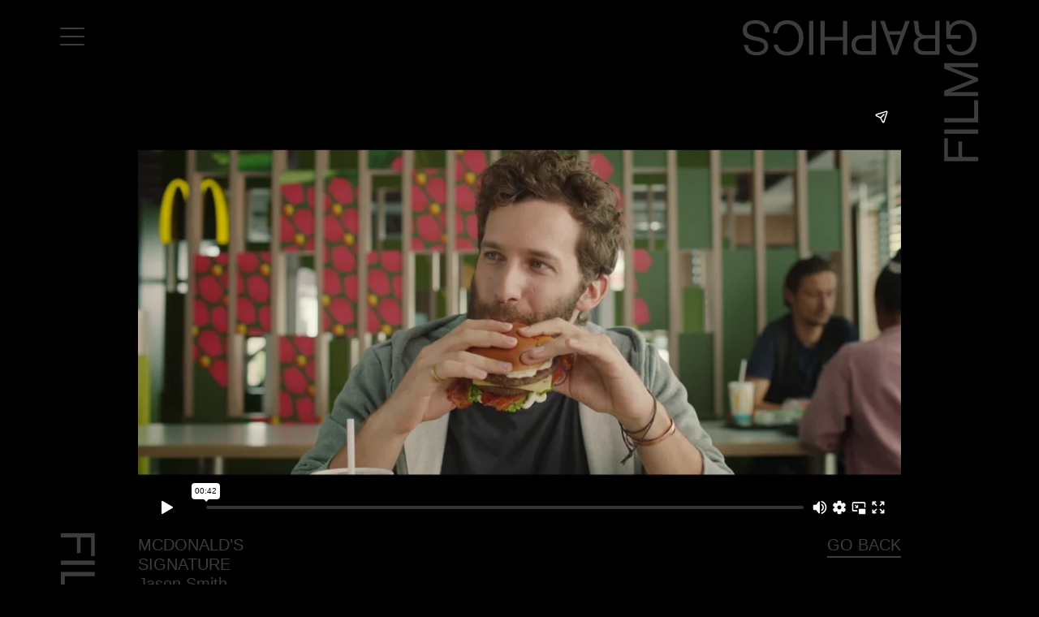

--- FILE ---
content_type: text/html; charset=UTF-8
request_url: https://filmgraphics.com/mcdonalds/
body_size: 6149
content:
<!doctype html>
<html lang="en-US" class="no-js" data-app="app">
	<head>
		<meta charset="UTF-8">
		<title>  McDonald&#8217;s : Filmgraphics</title>

		<link href="//www.google-analytics.com" rel="dns-prefetch">
        <link href="https://filmgraphics.com/site/wp-content/themes/film-graphics/img/icons/favicon.png" rel="shortcut icon">
        <link href="https://filmgraphics.com/site/wp-content/themes/film-graphics/img/icons/touch.png" rel="apple-touch-icon-precomposed">
        <link rel="stylesheet" href="https://maxcdn.bootstrapcdn.com/font-awesome/4.5.0/css/font-awesome.min.css">
		<meta http-equiv="X-UA-Compatible" content="IE=edge,chrome=1">
		<meta name="viewport" content="width=device-width, initial-scale=1.0">
		<meta name="description" content="Sydney based film and content Production Company">
		<meta name="google-site-verification" content="swYIYN4uREiNvIVLIwPTWNvJLAdyfXOGi2-Wn_KyDLw" />
		
		<meta name='robots' content='max-image-preview:large' />
	<style>img:is([sizes="auto" i], [sizes^="auto," i]) { contain-intrinsic-size: 3000px 1500px }</style>
	<script type="text/javascript">
/* <![CDATA[ */
window._wpemojiSettings = {"baseUrl":"https:\/\/s.w.org\/images\/core\/emoji\/15.0.3\/72x72\/","ext":".png","svgUrl":"https:\/\/s.w.org\/images\/core\/emoji\/15.0.3\/svg\/","svgExt":".svg","source":{"concatemoji":"https:\/\/filmgraphics.com\/site\/wp-includes\/js\/wp-emoji-release.min.js?ver=0dd20913b828ed277531854088fbd385"}};
/*! This file is auto-generated */
!function(i,n){var o,s,e;function c(e){try{var t={supportTests:e,timestamp:(new Date).valueOf()};sessionStorage.setItem(o,JSON.stringify(t))}catch(e){}}function p(e,t,n){e.clearRect(0,0,e.canvas.width,e.canvas.height),e.fillText(t,0,0);var t=new Uint32Array(e.getImageData(0,0,e.canvas.width,e.canvas.height).data),r=(e.clearRect(0,0,e.canvas.width,e.canvas.height),e.fillText(n,0,0),new Uint32Array(e.getImageData(0,0,e.canvas.width,e.canvas.height).data));return t.every(function(e,t){return e===r[t]})}function u(e,t,n){switch(t){case"flag":return n(e,"\ud83c\udff3\ufe0f\u200d\u26a7\ufe0f","\ud83c\udff3\ufe0f\u200b\u26a7\ufe0f")?!1:!n(e,"\ud83c\uddfa\ud83c\uddf3","\ud83c\uddfa\u200b\ud83c\uddf3")&&!n(e,"\ud83c\udff4\udb40\udc67\udb40\udc62\udb40\udc65\udb40\udc6e\udb40\udc67\udb40\udc7f","\ud83c\udff4\u200b\udb40\udc67\u200b\udb40\udc62\u200b\udb40\udc65\u200b\udb40\udc6e\u200b\udb40\udc67\u200b\udb40\udc7f");case"emoji":return!n(e,"\ud83d\udc26\u200d\u2b1b","\ud83d\udc26\u200b\u2b1b")}return!1}function f(e,t,n){var r="undefined"!=typeof WorkerGlobalScope&&self instanceof WorkerGlobalScope?new OffscreenCanvas(300,150):i.createElement("canvas"),a=r.getContext("2d",{willReadFrequently:!0}),o=(a.textBaseline="top",a.font="600 32px Arial",{});return e.forEach(function(e){o[e]=t(a,e,n)}),o}function t(e){var t=i.createElement("script");t.src=e,t.defer=!0,i.head.appendChild(t)}"undefined"!=typeof Promise&&(o="wpEmojiSettingsSupports",s=["flag","emoji"],n.supports={everything:!0,everythingExceptFlag:!0},e=new Promise(function(e){i.addEventListener("DOMContentLoaded",e,{once:!0})}),new Promise(function(t){var n=function(){try{var e=JSON.parse(sessionStorage.getItem(o));if("object"==typeof e&&"number"==typeof e.timestamp&&(new Date).valueOf()<e.timestamp+604800&&"object"==typeof e.supportTests)return e.supportTests}catch(e){}return null}();if(!n){if("undefined"!=typeof Worker&&"undefined"!=typeof OffscreenCanvas&&"undefined"!=typeof URL&&URL.createObjectURL&&"undefined"!=typeof Blob)try{var e="postMessage("+f.toString()+"("+[JSON.stringify(s),u.toString(),p.toString()].join(",")+"));",r=new Blob([e],{type:"text/javascript"}),a=new Worker(URL.createObjectURL(r),{name:"wpTestEmojiSupports"});return void(a.onmessage=function(e){c(n=e.data),a.terminate(),t(n)})}catch(e){}c(n=f(s,u,p))}t(n)}).then(function(e){for(var t in e)n.supports[t]=e[t],n.supports.everything=n.supports.everything&&n.supports[t],"flag"!==t&&(n.supports.everythingExceptFlag=n.supports.everythingExceptFlag&&n.supports[t]);n.supports.everythingExceptFlag=n.supports.everythingExceptFlag&&!n.supports.flag,n.DOMReady=!1,n.readyCallback=function(){n.DOMReady=!0}}).then(function(){return e}).then(function(){var e;n.supports.everything||(n.readyCallback(),(e=n.source||{}).concatemoji?t(e.concatemoji):e.wpemoji&&e.twemoji&&(t(e.twemoji),t(e.wpemoji)))}))}((window,document),window._wpemojiSettings);
/* ]]> */
</script>
<style id='wp-emoji-styles-inline-css' type='text/css'>

	img.wp-smiley, img.emoji {
		display: inline !important;
		border: none !important;
		box-shadow: none !important;
		height: 1em !important;
		width: 1em !important;
		margin: 0 0.07em !important;
		vertical-align: -0.1em !important;
		background: none !important;
		padding: 0 !important;
	}
</style>
<link rel='stylesheet' id='wp-block-library-css' href='https://filmgraphics.com/site/wp-includes/css/dist/block-library/style.min.css?ver=0dd20913b828ed277531854088fbd385' media='all' />
<style id='classic-theme-styles-inline-css' type='text/css'>
/*! This file is auto-generated */
.wp-block-button__link{color:#fff;background-color:#32373c;border-radius:9999px;box-shadow:none;text-decoration:none;padding:calc(.667em + 2px) calc(1.333em + 2px);font-size:1.125em}.wp-block-file__button{background:#32373c;color:#fff;text-decoration:none}
</style>
<style id='global-styles-inline-css' type='text/css'>
:root{--wp--preset--aspect-ratio--square: 1;--wp--preset--aspect-ratio--4-3: 4/3;--wp--preset--aspect-ratio--3-4: 3/4;--wp--preset--aspect-ratio--3-2: 3/2;--wp--preset--aspect-ratio--2-3: 2/3;--wp--preset--aspect-ratio--16-9: 16/9;--wp--preset--aspect-ratio--9-16: 9/16;--wp--preset--color--black: #000000;--wp--preset--color--cyan-bluish-gray: #abb8c3;--wp--preset--color--white: #ffffff;--wp--preset--color--pale-pink: #f78da7;--wp--preset--color--vivid-red: #cf2e2e;--wp--preset--color--luminous-vivid-orange: #ff6900;--wp--preset--color--luminous-vivid-amber: #fcb900;--wp--preset--color--light-green-cyan: #7bdcb5;--wp--preset--color--vivid-green-cyan: #00d084;--wp--preset--color--pale-cyan-blue: #8ed1fc;--wp--preset--color--vivid-cyan-blue: #0693e3;--wp--preset--color--vivid-purple: #9b51e0;--wp--preset--gradient--vivid-cyan-blue-to-vivid-purple: linear-gradient(135deg,rgba(6,147,227,1) 0%,rgb(155,81,224) 100%);--wp--preset--gradient--light-green-cyan-to-vivid-green-cyan: linear-gradient(135deg,rgb(122,220,180) 0%,rgb(0,208,130) 100%);--wp--preset--gradient--luminous-vivid-amber-to-luminous-vivid-orange: linear-gradient(135deg,rgba(252,185,0,1) 0%,rgba(255,105,0,1) 100%);--wp--preset--gradient--luminous-vivid-orange-to-vivid-red: linear-gradient(135deg,rgba(255,105,0,1) 0%,rgb(207,46,46) 100%);--wp--preset--gradient--very-light-gray-to-cyan-bluish-gray: linear-gradient(135deg,rgb(238,238,238) 0%,rgb(169,184,195) 100%);--wp--preset--gradient--cool-to-warm-spectrum: linear-gradient(135deg,rgb(74,234,220) 0%,rgb(151,120,209) 20%,rgb(207,42,186) 40%,rgb(238,44,130) 60%,rgb(251,105,98) 80%,rgb(254,248,76) 100%);--wp--preset--gradient--blush-light-purple: linear-gradient(135deg,rgb(255,206,236) 0%,rgb(152,150,240) 100%);--wp--preset--gradient--blush-bordeaux: linear-gradient(135deg,rgb(254,205,165) 0%,rgb(254,45,45) 50%,rgb(107,0,62) 100%);--wp--preset--gradient--luminous-dusk: linear-gradient(135deg,rgb(255,203,112) 0%,rgb(199,81,192) 50%,rgb(65,88,208) 100%);--wp--preset--gradient--pale-ocean: linear-gradient(135deg,rgb(255,245,203) 0%,rgb(182,227,212) 50%,rgb(51,167,181) 100%);--wp--preset--gradient--electric-grass: linear-gradient(135deg,rgb(202,248,128) 0%,rgb(113,206,126) 100%);--wp--preset--gradient--midnight: linear-gradient(135deg,rgb(2,3,129) 0%,rgb(40,116,252) 100%);--wp--preset--font-size--small: 13px;--wp--preset--font-size--medium: 20px;--wp--preset--font-size--large: 36px;--wp--preset--font-size--x-large: 42px;--wp--preset--spacing--20: 0.44rem;--wp--preset--spacing--30: 0.67rem;--wp--preset--spacing--40: 1rem;--wp--preset--spacing--50: 1.5rem;--wp--preset--spacing--60: 2.25rem;--wp--preset--spacing--70: 3.38rem;--wp--preset--spacing--80: 5.06rem;--wp--preset--shadow--natural: 6px 6px 9px rgba(0, 0, 0, 0.2);--wp--preset--shadow--deep: 12px 12px 50px rgba(0, 0, 0, 0.4);--wp--preset--shadow--sharp: 6px 6px 0px rgba(0, 0, 0, 0.2);--wp--preset--shadow--outlined: 6px 6px 0px -3px rgba(255, 255, 255, 1), 6px 6px rgba(0, 0, 0, 1);--wp--preset--shadow--crisp: 6px 6px 0px rgba(0, 0, 0, 1);}:where(.is-layout-flex){gap: 0.5em;}:where(.is-layout-grid){gap: 0.5em;}body .is-layout-flex{display: flex;}.is-layout-flex{flex-wrap: wrap;align-items: center;}.is-layout-flex > :is(*, div){margin: 0;}body .is-layout-grid{display: grid;}.is-layout-grid > :is(*, div){margin: 0;}:where(.wp-block-columns.is-layout-flex){gap: 2em;}:where(.wp-block-columns.is-layout-grid){gap: 2em;}:where(.wp-block-post-template.is-layout-flex){gap: 1.25em;}:where(.wp-block-post-template.is-layout-grid){gap: 1.25em;}.has-black-color{color: var(--wp--preset--color--black) !important;}.has-cyan-bluish-gray-color{color: var(--wp--preset--color--cyan-bluish-gray) !important;}.has-white-color{color: var(--wp--preset--color--white) !important;}.has-pale-pink-color{color: var(--wp--preset--color--pale-pink) !important;}.has-vivid-red-color{color: var(--wp--preset--color--vivid-red) !important;}.has-luminous-vivid-orange-color{color: var(--wp--preset--color--luminous-vivid-orange) !important;}.has-luminous-vivid-amber-color{color: var(--wp--preset--color--luminous-vivid-amber) !important;}.has-light-green-cyan-color{color: var(--wp--preset--color--light-green-cyan) !important;}.has-vivid-green-cyan-color{color: var(--wp--preset--color--vivid-green-cyan) !important;}.has-pale-cyan-blue-color{color: var(--wp--preset--color--pale-cyan-blue) !important;}.has-vivid-cyan-blue-color{color: var(--wp--preset--color--vivid-cyan-blue) !important;}.has-vivid-purple-color{color: var(--wp--preset--color--vivid-purple) !important;}.has-black-background-color{background-color: var(--wp--preset--color--black) !important;}.has-cyan-bluish-gray-background-color{background-color: var(--wp--preset--color--cyan-bluish-gray) !important;}.has-white-background-color{background-color: var(--wp--preset--color--white) !important;}.has-pale-pink-background-color{background-color: var(--wp--preset--color--pale-pink) !important;}.has-vivid-red-background-color{background-color: var(--wp--preset--color--vivid-red) !important;}.has-luminous-vivid-orange-background-color{background-color: var(--wp--preset--color--luminous-vivid-orange) !important;}.has-luminous-vivid-amber-background-color{background-color: var(--wp--preset--color--luminous-vivid-amber) !important;}.has-light-green-cyan-background-color{background-color: var(--wp--preset--color--light-green-cyan) !important;}.has-vivid-green-cyan-background-color{background-color: var(--wp--preset--color--vivid-green-cyan) !important;}.has-pale-cyan-blue-background-color{background-color: var(--wp--preset--color--pale-cyan-blue) !important;}.has-vivid-cyan-blue-background-color{background-color: var(--wp--preset--color--vivid-cyan-blue) !important;}.has-vivid-purple-background-color{background-color: var(--wp--preset--color--vivid-purple) !important;}.has-black-border-color{border-color: var(--wp--preset--color--black) !important;}.has-cyan-bluish-gray-border-color{border-color: var(--wp--preset--color--cyan-bluish-gray) !important;}.has-white-border-color{border-color: var(--wp--preset--color--white) !important;}.has-pale-pink-border-color{border-color: var(--wp--preset--color--pale-pink) !important;}.has-vivid-red-border-color{border-color: var(--wp--preset--color--vivid-red) !important;}.has-luminous-vivid-orange-border-color{border-color: var(--wp--preset--color--luminous-vivid-orange) !important;}.has-luminous-vivid-amber-border-color{border-color: var(--wp--preset--color--luminous-vivid-amber) !important;}.has-light-green-cyan-border-color{border-color: var(--wp--preset--color--light-green-cyan) !important;}.has-vivid-green-cyan-border-color{border-color: var(--wp--preset--color--vivid-green-cyan) !important;}.has-pale-cyan-blue-border-color{border-color: var(--wp--preset--color--pale-cyan-blue) !important;}.has-vivid-cyan-blue-border-color{border-color: var(--wp--preset--color--vivid-cyan-blue) !important;}.has-vivid-purple-border-color{border-color: var(--wp--preset--color--vivid-purple) !important;}.has-vivid-cyan-blue-to-vivid-purple-gradient-background{background: var(--wp--preset--gradient--vivid-cyan-blue-to-vivid-purple) !important;}.has-light-green-cyan-to-vivid-green-cyan-gradient-background{background: var(--wp--preset--gradient--light-green-cyan-to-vivid-green-cyan) !important;}.has-luminous-vivid-amber-to-luminous-vivid-orange-gradient-background{background: var(--wp--preset--gradient--luminous-vivid-amber-to-luminous-vivid-orange) !important;}.has-luminous-vivid-orange-to-vivid-red-gradient-background{background: var(--wp--preset--gradient--luminous-vivid-orange-to-vivid-red) !important;}.has-very-light-gray-to-cyan-bluish-gray-gradient-background{background: var(--wp--preset--gradient--very-light-gray-to-cyan-bluish-gray) !important;}.has-cool-to-warm-spectrum-gradient-background{background: var(--wp--preset--gradient--cool-to-warm-spectrum) !important;}.has-blush-light-purple-gradient-background{background: var(--wp--preset--gradient--blush-light-purple) !important;}.has-blush-bordeaux-gradient-background{background: var(--wp--preset--gradient--blush-bordeaux) !important;}.has-luminous-dusk-gradient-background{background: var(--wp--preset--gradient--luminous-dusk) !important;}.has-pale-ocean-gradient-background{background: var(--wp--preset--gradient--pale-ocean) !important;}.has-electric-grass-gradient-background{background: var(--wp--preset--gradient--electric-grass) !important;}.has-midnight-gradient-background{background: var(--wp--preset--gradient--midnight) !important;}.has-small-font-size{font-size: var(--wp--preset--font-size--small) !important;}.has-medium-font-size{font-size: var(--wp--preset--font-size--medium) !important;}.has-large-font-size{font-size: var(--wp--preset--font-size--large) !important;}.has-x-large-font-size{font-size: var(--wp--preset--font-size--x-large) !important;}
:where(.wp-block-post-template.is-layout-flex){gap: 1.25em;}:where(.wp-block-post-template.is-layout-grid){gap: 1.25em;}
:where(.wp-block-columns.is-layout-flex){gap: 2em;}:where(.wp-block-columns.is-layout-grid){gap: 2em;}
:root :where(.wp-block-pullquote){font-size: 1.5em;line-height: 1.6;}
</style>
<link rel='stylesheet' id='fresco-css' href='https://filmgraphics.com/site/wp-content/themes/film-graphics/css/fresco.css?ver=1.0' media='all' />
<link rel='stylesheet' id='sequoia-css' href='https://filmgraphics.com/site/wp-content/themes/film-graphics/css/sequoia.css?ver=1.0' media='all' />
<link rel='stylesheet' id='style2-css' href='https://filmgraphics.com/site/wp-content/themes/film-graphics/css/style2.css?ver=1.0' media='all' />
<script type="text/javascript" src="https://filmgraphics.com/site/wp-includes/js/jquery/jquery.min.js?ver=3.7.1" id="jquery-core-js"></script>
<script type="text/javascript" src="https://filmgraphics.com/site/wp-content/themes/film-graphics/js/lib/jquery.1.12.0-min.js?ver=1.0.0" id="jquery-min-js"></script>
<script type="text/javascript" src="https://filmgraphics.com/site/wp-content/themes/film-graphics/js/lib/jqueryui.1.11.4-min.js?ver=1.0.0" id="jquery-ui-js"></script>
<script type="text/javascript" src="https://filmgraphics.com/site/wp-content/themes/film-graphics/js/lib/vimeo.froogaloop.min.js?ver=0.0.0" id="froogaloop-js"></script>
<script type="text/javascript" src="https://filmgraphics.com/site/wp-content/themes/film-graphics/js/lib/instafeed.js?ver=0.0.0" id="instafeed-js"></script>
<script type="text/javascript" src="https://filmgraphics.com/site/wp-content/themes/film-graphics/js/lib/fresco.js?ver=0.0.0" id="fresco-js"></script>
<script type="text/javascript" src="https://filmgraphics.com/site/wp-content/themes/film-graphics/js/lib/jcomponent.1.0.0.js?ver=4.3.0" id="sequoia-js"></script>
<script type="text/javascript" src="https://filmgraphics.com/site/wp-content/themes/film-graphics/js/lib/conditionizr-4.3.0.min.js?ver=4.3.0" id="conditionizr-js"></script>
<script type="text/javascript" src="https://filmgraphics.com/site/wp-content/themes/film-graphics/js/lib/modernizr-2.7.1.min.js?ver=2.7.1" id="modernizr-js"></script>
<script type="text/javascript" src="https://filmgraphics.com/site/wp-content/themes/film-graphics/js/jquery.flexslider-min.js?ver=1.0.0" id="flexslider-js"></script>
<script type="text/javascript" src="https://filmgraphics.com/site/wp-content/themes/film-graphics/js/scripts.js?ver=1.0.0" id="html5blankscripts-js"></script>
<link rel="https://api.w.org/" href="https://filmgraphics.com/wp-json/" /><link rel="alternate" title="JSON" type="application/json" href="https://filmgraphics.com/wp-json/wp/v2/posts/3511" /><link rel="alternate" title="oEmbed (JSON)" type="application/json+oembed" href="https://filmgraphics.com/wp-json/oembed/1.0/embed?url=https%3A%2F%2Ffilmgraphics.com%2Fmcdonalds%2F" />
<link rel="alternate" title="oEmbed (XML)" type="text/xml+oembed" href="https://filmgraphics.com/wp-json/oembed/1.0/embed?url=https%3A%2F%2Ffilmgraphics.com%2Fmcdonalds%2F&#038;format=xml" />
<script type="text/javascript">
(function(url){
	if(/(?:Chrome\/26\.0\.1410\.63 Safari\/537\.31|WordfenceTestMonBot)/.test(navigator.userAgent)){ return; }
	var addEvent = function(evt, handler) {
		if (window.addEventListener) {
			document.addEventListener(evt, handler, false);
		} else if (window.attachEvent) {
			document.attachEvent('on' + evt, handler);
		}
	};
	var removeEvent = function(evt, handler) {
		if (window.removeEventListener) {
			document.removeEventListener(evt, handler, false);
		} else if (window.detachEvent) {
			document.detachEvent('on' + evt, handler);
		}
	};
	var evts = 'contextmenu dblclick drag dragend dragenter dragleave dragover dragstart drop keydown keypress keyup mousedown mousemove mouseout mouseover mouseup mousewheel scroll'.split(' ');
	var logHuman = function() {
		if (window.wfLogHumanRan) { return; }
		window.wfLogHumanRan = true;
		var wfscr = document.createElement('script');
		wfscr.type = 'text/javascript';
		wfscr.async = true;
		wfscr.src = url + '&r=' + Math.random();
		(document.getElementsByTagName('head')[0]||document.getElementsByTagName('body')[0]).appendChild(wfscr);
		for (var i = 0; i < evts.length; i++) {
			removeEvent(evts[i], logHuman);
		}
	};
	for (var i = 0; i < evts.length; i++) {
		addEvent(evts[i], logHuman);
	}
})('//filmgraphics.com/?wordfence_lh=1&hid=C276EA6FB5479A8048A2FA1ACE19B2E2');
</script>
	</head>
	<body data-view-controller="page" class="post-template-default single single-post postid-3511 single-format-standard mcdonalds">
		<div data-view="page-view" class="cf">

		<!-- header -->
		<header data-view-controller="header" class="header cf" role="banner">
			<div data-view="header-view" class="cf">
				
				<div class="white-screen"></div>

				<div class="menu-button">
					<div id="nav-toggle" href="#">
						<div class="loader"></div>
						<span></span>
						
					</div>
				</div>

				<div class="logo cf">
					<a href="https://filmgraphics.com"></a>
					<span></span>
				</div>

				<div data-view-controller="side-menu">
					<div data-view="side-menu-view">

							<div data-view-controller="nav">
								<div data-view="nav-view">
									<nav class="nav cf" role="navigation">
										<ul><li id="menu-item-20" class="menu-item menu-item-type-post_type menu-item-object-page menu-item-home menu-item-20"><a href="https://filmgraphics.com/">Home</a></li>
<li id="menu-item-19" class="menu-item menu-item-type-post_type menu-item-object-page menu-item-19"><a href="https://filmgraphics.com/directors/">Directors</a></li>
<li id="menu-item-3973" class="menu-item menu-item-type-post_type menu-item-object-page menu-item-3973"><a href="https://filmgraphics.com/collaborators/">Collaborators</a></li>
<li id="menu-item-33" class="menu-item menu-item-type-post_type menu-item-object-page menu-item-33"><a href="https://filmgraphics.com/facilitation/">Facilitation</a></li>
<li id="menu-item-34" class="menu-item menu-item-type-post_type menu-item-object-page menu-item-34"><a href="https://filmgraphics.com/about/">About Us</a></li>
<li id="menu-item-32" class="menu-item menu-item-type-post_type menu-item-object-page menu-item-32"><a href="https://filmgraphics.com/giving-back/">#givingback</a></li>
<li id="menu-item-3069" class="menu-item menu-item-type-post_type menu-item-object-page menu-item-3069"><a href="https://filmgraphics.com/contact/">Contact Us</a></li>
</ul>									</nav>
								</div>
							</div>

							<div class="small-nav">
								<ul>
									<li><a href="#"><u>Call Us</u></a></li>
									<li><a href="#"><u>Email Us</u></a></li>
								</ul>
							</div>

							<div class="social-nav">
								<ul>
									<li><span class="social-icons">
<a href="https://instagram.com/filmgraphics/" target="_blank"><i class="fa fa-instagram"></i></a>
<a href="http://www.facebook.com/Filmgraphics" target="_blank"><i class="fa fa-facebook-official"></i></a>
<!-- <a href="https://twitter.com/filmgraphics" target="_blank"><i class="fa fa-twitter"></i></a>-->
<a href="https://www.linkedin.com/company/filmgraphics" target="_blank"><i class="fa fa-linkedin"></i></a>
<!-- <a href="https://vimeo.com/filmgraphics" target="_blank"><i class="fa fa-vimeo"></i></a>-->
</span></li>
								</ul>
							</div>

					</div>
				</div>

			</div>
		</header>
		<!-- /header -->

		
 

	<main data-view-controller="main" role="main">
		<div data-view="main-view">

	
		<div data-view-controller="content" id="post-3511" class="post-3511 post type-post status-publish format-standard has-post-thumbnail hentry category-jason-smith">
			<div data-view="video-view">


						<div data-component="vimeo-video">
							<div data-component-inner>
								<div data-ratio="56">
									<div data-ratio-inner>
																				<iframe src="//player.vimeo.com/video/361724965" frameborder="0" webkitallowfullscreen mozallowfullscreen allowfullscreen></iframe>
									</div>
								</div>
							</div>
						</div>
						
						<div data-component="grid">
							<div data-component-inner>
								<div class="column" data-span="50">
								<div class="video-caption">
								<strong>McDonald&#8217;s</strong>
										<strong>Signature</strong>
										<span><a href="/directors/jason-smith/" style="border-bottom: 2px solid #3c3c3b;padding-bottom: 3px;z-index:999;">Jason Smith</a></span>
									</div>
									</div>
								<div class="column" data-span="50">
									<div class="video-caption">
										<h2 style="text-align:right;"><a href="javascript:history.back();">Go Back</a></h2>
									</div>
								</div>
							</div>
						</div>
				<style>
				[data-view-controller="footer"] .logo.rotate {z-index:0 !important;}
				</style>

				<!-- they dont want related items for now <div data-component="grid" class="single-page">
					<div data-component-inner>
					<h1 style="text-align:center;">Related Projects</h1>
													
	
<div data-component="grid-item" data-span="50" id="post-4275" class="has-vimeo-id" data-vimeo-id="654355956" data-caption-title="Kaufland" data-caption-subtitle="XMAS" data-caption-category="Jason Smith">
	<div data-component-inner>
		<div data-ratio="56">
			<div data-ratio-inner>
				<a href="https://filmgraphics.com/kaufland/" title="Kaufland">
												<span class="grid-item-image">
								<img src="https://filmgraphics.com/site/wp-content/uploads/2021/12/Kaufland-e1639375038652-700x406.jpg">
							</span>
					
					<div class="grid-item-caption">
						<strong>Kaufland</strong>
						<strong>XMAS</strong>
					</div>
				</a>
			</div>
		</div>
	</div>
</div>
	
<div data-component="grid-item" data-span="50" id="post-3539" class="has-vimeo-id" data-vimeo-id="363738361" data-caption-title="Malta Guiness" data-caption-subtitle="Game On" data-caption-category="Jason Smith">
	<div data-component-inner>
		<div data-ratio="56">
			<div data-ratio-inner>
				<a href="https://filmgraphics.com/malta/" title="Malta Guiness">
					
					<div class="grid-item-caption">
						<strong>Malta Guiness</strong>
						<strong>Game On</strong>
					</div>
				</a>
			</div>
		</div>
	</div>
</div>
	
<div data-component="grid-item" data-span="50" id="post-3511" class="has-vimeo-id" data-vimeo-id="361724965" data-caption-title="McDonald&#8217;s" data-caption-subtitle="Signature" data-caption-category="Jason Smith">
	<div data-component-inner>
		<div data-ratio="56">
			<div data-ratio-inner>
				<a href="https://filmgraphics.com/mcdonalds/" title="McDonald&#8217;s">
												<span class="grid-item-image">
								<img src="https://filmgraphics.com/site/wp-content/uploads/2019/09/MCDONALDS_2-700x394.jpg">
							</span>
					
					<div class="grid-item-caption">
						<strong>McDonald&#8217;s</strong>
						<strong>Signature</strong>
					</div>
				</a>
			</div>
		</div>
	</div>
</div>
	
<div data-component="grid-item" data-span="50" id="post-3183" class="has-vimeo-id" data-vimeo-id="324898512" data-caption-title="Gatorade" data-caption-subtitle="Sidney Crosby" data-caption-category="Jason Smith">
	<div data-component-inner>
		<div data-ratio="56">
			<div data-ratio-inner>
				<a href="https://filmgraphics.com/gatorade-4/" title="Gatorade">
												<span class="grid-item-image">
								<img src="https://filmgraphics.com/site/wp-content/uploads/2019/03/JS_Gatorade_Sidney-Crosby-700x393.png">
							</span>
					
					<div class="grid-item-caption">
						<strong>Gatorade</strong>
						<strong>Sidney Crosby</strong>
					</div>
				</a>
			</div>
		</div>
	</div>
</div>

											</div>
				</div> -->




		
				


			</div>
		</div>

		</div>
	</main>



			<footer data-view-controller="footer" class="footer cf" role="contentinfo">
				<div data-view="footer-view" class="cf">
					<!-- logo -->
					<div class="logo rotate cf">
						<span></span>
						<a href="https://filmgraphics.com"></a>
					</div>
					<!-- /logo -->
					<div class="credits">
					<ul class="footer-details">
						<li><span class="social-icons">
<a href="https://instagram.com/filmgraphics/" target="_blank"><i class="fa fa-instagram"></i></a>
<a href="http://www.facebook.com/Filmgraphics" target="_blank"><i class="fa fa-facebook-official"></i></a>
<!-- <a href="https://twitter.com/filmgraphics" target="_blank"><i class="fa fa-twitter"></i></a>-->
<a href="https://www.linkedin.com/company/filmgraphics" target="_blank"><i class="fa fa-linkedin"></i></a>
<!-- <a href="https://vimeo.com/filmgraphics" target="_blank"><i class="fa fa-vimeo"></i></a>-->
</span></li>
						<li><span class="credits">&copy; Filmgraphics  2026 - <a href="http://lpip.com.au" target="_blank"  style="color:#ccc;"><i class="fa fa-heart" style="font-size:10px;"></i> LP </a></span></li>
					</ul>
					</div>
				</div>
			</footer>
			<!-- /footer -->

		</div>
		<!-- /page-view -->

		<script type="text/javascript" src="https://filmgraphics.com/site/wp-includes/js/comment-reply.min.js?ver=0dd20913b828ed277531854088fbd385" id="comment-reply-js" async="async" data-wp-strategy="async"></script>

		<!-- analytics -->
		<script>
  (function(i,s,o,g,r,a,m){i['GoogleAnalyticsObject']=r;i[r]=i[r]||function(){
  (i[r].q=i[r].q||[]).push(arguments)},i[r].l=1*new Date();a=s.createElement(o),
  m=s.getElementsByTagName(o)[0];a.async=1;a.src=g;m.parentNode.insertBefore(a,m)
  })(window,document,'script','https://www.google-analytics.com/analytics.js','ga');

  ga('create', 'UA-84546531-1', 'auto');
  ga('send', 'pageview');

</script>

	</body>
</html>


--- FILE ---
content_type: text/html; charset=UTF-8
request_url: https://player.vimeo.com/video/361724965
body_size: 6442
content:
<!DOCTYPE html>
<html lang="en">
<head>
  <meta charset="utf-8">
  <meta name="viewport" content="width=device-width,initial-scale=1,user-scalable=yes">
  
  <link rel="canonical" href="https://player.vimeo.com/video/361724965">
  <meta name="googlebot" content="noindex,indexifembedded">
  
  
  <title>McDonald&#39;s &#34;Signature&#34; - Jason Smith on Vimeo</title>
  <style>
      body, html, .player, .fallback {
          overflow: hidden;
          width: 100%;
          height: 100%;
          margin: 0;
          padding: 0;
      }
      .fallback {
          
              background-color: transparent;
          
      }
      .player.loading { opacity: 0; }
      .fallback iframe {
          position: fixed;
          left: 0;
          top: 0;
          width: 100%;
          height: 100%;
      }
  </style>
  <link rel="modulepreload" href="https://f.vimeocdn.com/p/4.46.25/js/player.module.js" crossorigin="anonymous">
  <link rel="modulepreload" href="https://f.vimeocdn.com/p/4.46.25/js/vendor.module.js" crossorigin="anonymous">
  <link rel="preload" href="https://f.vimeocdn.com/p/4.46.25/css/player.css" as="style">
</head>

<body>


<div class="vp-placeholder">
    <style>
        .vp-placeholder,
        .vp-placeholder-thumb,
        .vp-placeholder-thumb::before,
        .vp-placeholder-thumb::after {
            position: absolute;
            top: 0;
            bottom: 0;
            left: 0;
            right: 0;
        }
        .vp-placeholder {
            visibility: hidden;
            width: 100%;
            max-height: 100%;
            height: calc(1080 / 1920 * 100vw);
            max-width: calc(1920 / 1080 * 100vh);
            margin: auto;
        }
        .vp-placeholder-carousel {
            display: none;
            background-color: #000;
            position: absolute;
            left: 0;
            right: 0;
            bottom: -60px;
            height: 60px;
        }
    </style>

    

    
        <style>
            .vp-placeholder-thumb {
                overflow: hidden;
                width: 100%;
                max-height: 100%;
                margin: auto;
            }
            .vp-placeholder-thumb::before,
            .vp-placeholder-thumb::after {
                content: "";
                display: block;
                filter: blur(7px);
                margin: 0;
                background: url(https://i.vimeocdn.com/video/816269488-8dfb1ee6feac83a2c76f3375f9061b386933d98d2f628ce57e6aa36641ac4e2d-d?mw=80&q=85) 50% 50% / contain no-repeat;
            }
            .vp-placeholder-thumb::before {
                 
                margin: -30px;
            }
        </style>
    

    <div class="vp-placeholder-thumb"></div>
    <div class="vp-placeholder-carousel"></div>
    <script>function placeholderInit(t,h,d,s,n,o){var i=t.querySelector(".vp-placeholder"),v=t.querySelector(".vp-placeholder-thumb");if(h){var p=function(){try{return window.self!==window.top}catch(a){return!0}}(),w=200,y=415,r=60;if(!p&&window.innerWidth>=w&&window.innerWidth<y){i.style.bottom=r+"px",i.style.maxHeight="calc(100vh - "+r+"px)",i.style.maxWidth="calc("+n+" / "+o+" * (100vh - "+r+"px))";var f=t.querySelector(".vp-placeholder-carousel");f.style.display="block"}}if(d){var e=new Image;e.onload=function(){var a=n/o,c=e.width/e.height;if(c<=.95*a||c>=1.05*a){var l=i.getBoundingClientRect(),g=l.right-l.left,b=l.bottom-l.top,m=window.innerWidth/g*100,x=window.innerHeight/b*100;v.style.height="calc("+e.height+" / "+e.width+" * "+m+"vw)",v.style.maxWidth="calc("+e.width+" / "+e.height+" * "+x+"vh)"}i.style.visibility="visible"},e.src=s}else i.style.visibility="visible"}
</script>
    <script>placeholderInit(document,  false ,  true , "https://i.vimeocdn.com/video/816269488-8dfb1ee6feac83a2c76f3375f9061b386933d98d2f628ce57e6aa36641ac4e2d-d?mw=80\u0026q=85",  1920 ,  1080 );</script>
</div>

<div id="player" class="player"></div>
<script>window.playerConfig = {"cdn_url":"https://f.vimeocdn.com","vimeo_api_url":"api.vimeo.com","request":{"files":{"dash":{"cdns":{"akfire_interconnect_quic":{"avc_url":"https://vod-adaptive-ak.vimeocdn.com/exp=1768906985~acl=%2F6b0763b7-6d7c-4495-9d1f-40e787acc99e%2Fpsid%3Dd353d5d895a8f21a84d811f17f3831e4ca1b061857b5414358fc8f34893a8eb0%2F%2A~hmac=2e905ea736415bfb0df1ab7cd73204f5ce597c9198ae500fe8755d5e7b430180/6b0763b7-6d7c-4495-9d1f-40e787acc99e/psid=d353d5d895a8f21a84d811f17f3831e4ca1b061857b5414358fc8f34893a8eb0/v2/playlist/av/primary/playlist.json?omit=av1-hevc\u0026pathsig=8c953e4f~yPUhvuYXvi9pPkml92ogUjYlArALBOT0-BU_e30Pdq8\u0026r=dXM%3D\u0026rh=3Oi8hq","hevc_sdr_url":"https://vod-adaptive-ak.vimeocdn.com/exp=1768906985~acl=%2F6b0763b7-6d7c-4495-9d1f-40e787acc99e%2Fpsid%3Dd353d5d895a8f21a84d811f17f3831e4ca1b061857b5414358fc8f34893a8eb0%2F%2A~hmac=2e905ea736415bfb0df1ab7cd73204f5ce597c9198ae500fe8755d5e7b430180/6b0763b7-6d7c-4495-9d1f-40e787acc99e/psid=d353d5d895a8f21a84d811f17f3831e4ca1b061857b5414358fc8f34893a8eb0/v2/playlist/av/primary/playlist.json?omit=av1-h264\u0026pathsig=8c953e4f~yPUhvuYXvi9pPkml92ogUjYlArALBOT0-BU_e30Pdq8\u0026r=dXM%3D\u0026rh=3Oi8hq","origin":"gcs","url":"https://vod-adaptive-ak.vimeocdn.com/exp=1768906985~acl=%2F6b0763b7-6d7c-4495-9d1f-40e787acc99e%2Fpsid%3Dd353d5d895a8f21a84d811f17f3831e4ca1b061857b5414358fc8f34893a8eb0%2F%2A~hmac=2e905ea736415bfb0df1ab7cd73204f5ce597c9198ae500fe8755d5e7b430180/6b0763b7-6d7c-4495-9d1f-40e787acc99e/psid=d353d5d895a8f21a84d811f17f3831e4ca1b061857b5414358fc8f34893a8eb0/v2/playlist/av/primary/playlist.json?pathsig=8c953e4f~yPUhvuYXvi9pPkml92ogUjYlArALBOT0-BU_e30Pdq8\u0026r=dXM%3D\u0026rh=3Oi8hq"},"fastly_skyfire":{"avc_url":"https://skyfire.vimeocdn.com/1768906985-0x4d3387358401c8d2677f82e32201214f7f85ff8f/6b0763b7-6d7c-4495-9d1f-40e787acc99e/psid=d353d5d895a8f21a84d811f17f3831e4ca1b061857b5414358fc8f34893a8eb0/v2/playlist/av/primary/playlist.json?omit=av1-hevc\u0026pathsig=8c953e4f~yPUhvuYXvi9pPkml92ogUjYlArALBOT0-BU_e30Pdq8\u0026r=dXM%3D\u0026rh=3Oi8hq","hevc_sdr_url":"https://skyfire.vimeocdn.com/1768906985-0x4d3387358401c8d2677f82e32201214f7f85ff8f/6b0763b7-6d7c-4495-9d1f-40e787acc99e/psid=d353d5d895a8f21a84d811f17f3831e4ca1b061857b5414358fc8f34893a8eb0/v2/playlist/av/primary/playlist.json?omit=av1-h264\u0026pathsig=8c953e4f~yPUhvuYXvi9pPkml92ogUjYlArALBOT0-BU_e30Pdq8\u0026r=dXM%3D\u0026rh=3Oi8hq","origin":"gcs","url":"https://skyfire.vimeocdn.com/1768906985-0x4d3387358401c8d2677f82e32201214f7f85ff8f/6b0763b7-6d7c-4495-9d1f-40e787acc99e/psid=d353d5d895a8f21a84d811f17f3831e4ca1b061857b5414358fc8f34893a8eb0/v2/playlist/av/primary/playlist.json?pathsig=8c953e4f~yPUhvuYXvi9pPkml92ogUjYlArALBOT0-BU_e30Pdq8\u0026r=dXM%3D\u0026rh=3Oi8hq"}},"default_cdn":"akfire_interconnect_quic","separate_av":true,"streams":[{"profile":"138","id":"b4a575b8-8b28-4a06-b9db-4abe81bfa1cb","fps":25,"quality":"240p"},{"profile":"164","id":"c1fb4302-62e8-4492-ae69-dfd52e48ac63","fps":25,"quality":"360p"},{"profile":"174","id":"5a7a8d0c-6981-43fb-8cc4-d600b65edbfa","fps":25,"quality":"720p"},{"profile":"145","id":"77a76cd8-785a-4759-9592-19c0c1b90492","fps":25,"quality":"540p"},{"profile":"175","id":"ccf1776f-5575-4bb5-8ba6-c177a40930df","fps":25,"quality":"1080p"}],"streams_avc":[{"profile":"164","id":"c1fb4302-62e8-4492-ae69-dfd52e48ac63","fps":25,"quality":"360p"},{"profile":"139","id":"c39fd98a-d6fe-469c-8890-478bb12e1132","fps":25,"quality":"240p"},{"profile":"174","id":"5a7a8d0c-6981-43fb-8cc4-d600b65edbfa","fps":25,"quality":"720p"},{"profile":"175","id":"ccf1776f-5575-4bb5-8ba6-c177a40930df","fps":25,"quality":"1080p"},{"profile":"165","id":"11d0a577-be90-4172-8bdc-d33aa0a28e91","fps":25,"quality":"540p"}],"streams_hevc_sdr":[{"profile":"138","id":"b4a575b8-8b28-4a06-b9db-4abe81bfa1cb","fps":25,"quality":"240p"},{"profile":"145","id":"77a76cd8-785a-4759-9592-19c0c1b90492","fps":25,"quality":"540p"},{"profile":"132","id":"475b0713-b4f5-41ff-9dc0-b9c82b32f49a","fps":25,"quality":"720p"},{"profile":"133","id":"91959dae-c369-4763-87d9-1a6e8db100b3","fps":25,"quality":"1080p"},{"profile":"144","id":"518aa738-c683-443f-91a9-904c4002dceb","fps":25,"quality":"360p"}]},"hls":{"cdns":{"akfire_interconnect_quic":{"avc_url":"https://vod-adaptive-ak.vimeocdn.com/exp=1768906985~acl=%2F6b0763b7-6d7c-4495-9d1f-40e787acc99e%2Fpsid%3Dd353d5d895a8f21a84d811f17f3831e4ca1b061857b5414358fc8f34893a8eb0%2F%2A~hmac=2e905ea736415bfb0df1ab7cd73204f5ce597c9198ae500fe8755d5e7b430180/6b0763b7-6d7c-4495-9d1f-40e787acc99e/psid=d353d5d895a8f21a84d811f17f3831e4ca1b061857b5414358fc8f34893a8eb0/v2/playlist/av/primary/playlist.m3u8?omit=av1-hevc-opus\u0026pathsig=8c953e4f~6E2D3rEZdYkuQ5NuwfvyiVxygQHxWpDmU3JAJwjV7h4\u0026r=dXM%3D\u0026rh=3Oi8hq\u0026sf=fmp4","hevc_sdr_url":"https://vod-adaptive-ak.vimeocdn.com/exp=1768906985~acl=%2F6b0763b7-6d7c-4495-9d1f-40e787acc99e%2Fpsid%3Dd353d5d895a8f21a84d811f17f3831e4ca1b061857b5414358fc8f34893a8eb0%2F%2A~hmac=2e905ea736415bfb0df1ab7cd73204f5ce597c9198ae500fe8755d5e7b430180/6b0763b7-6d7c-4495-9d1f-40e787acc99e/psid=d353d5d895a8f21a84d811f17f3831e4ca1b061857b5414358fc8f34893a8eb0/v2/playlist/av/primary/playlist.m3u8?omit=av1-h264-opus\u0026pathsig=8c953e4f~6E2D3rEZdYkuQ5NuwfvyiVxygQHxWpDmU3JAJwjV7h4\u0026r=dXM%3D\u0026rh=3Oi8hq\u0026sf=fmp4","origin":"gcs","url":"https://vod-adaptive-ak.vimeocdn.com/exp=1768906985~acl=%2F6b0763b7-6d7c-4495-9d1f-40e787acc99e%2Fpsid%3Dd353d5d895a8f21a84d811f17f3831e4ca1b061857b5414358fc8f34893a8eb0%2F%2A~hmac=2e905ea736415bfb0df1ab7cd73204f5ce597c9198ae500fe8755d5e7b430180/6b0763b7-6d7c-4495-9d1f-40e787acc99e/psid=d353d5d895a8f21a84d811f17f3831e4ca1b061857b5414358fc8f34893a8eb0/v2/playlist/av/primary/playlist.m3u8?omit=opus\u0026pathsig=8c953e4f~6E2D3rEZdYkuQ5NuwfvyiVxygQHxWpDmU3JAJwjV7h4\u0026r=dXM%3D\u0026rh=3Oi8hq\u0026sf=fmp4"},"fastly_skyfire":{"avc_url":"https://skyfire.vimeocdn.com/1768906985-0x4d3387358401c8d2677f82e32201214f7f85ff8f/6b0763b7-6d7c-4495-9d1f-40e787acc99e/psid=d353d5d895a8f21a84d811f17f3831e4ca1b061857b5414358fc8f34893a8eb0/v2/playlist/av/primary/playlist.m3u8?omit=av1-hevc-opus\u0026pathsig=8c953e4f~6E2D3rEZdYkuQ5NuwfvyiVxygQHxWpDmU3JAJwjV7h4\u0026r=dXM%3D\u0026rh=3Oi8hq\u0026sf=fmp4","hevc_sdr_url":"https://skyfire.vimeocdn.com/1768906985-0x4d3387358401c8d2677f82e32201214f7f85ff8f/6b0763b7-6d7c-4495-9d1f-40e787acc99e/psid=d353d5d895a8f21a84d811f17f3831e4ca1b061857b5414358fc8f34893a8eb0/v2/playlist/av/primary/playlist.m3u8?omit=av1-h264-opus\u0026pathsig=8c953e4f~6E2D3rEZdYkuQ5NuwfvyiVxygQHxWpDmU3JAJwjV7h4\u0026r=dXM%3D\u0026rh=3Oi8hq\u0026sf=fmp4","origin":"gcs","url":"https://skyfire.vimeocdn.com/1768906985-0x4d3387358401c8d2677f82e32201214f7f85ff8f/6b0763b7-6d7c-4495-9d1f-40e787acc99e/psid=d353d5d895a8f21a84d811f17f3831e4ca1b061857b5414358fc8f34893a8eb0/v2/playlist/av/primary/playlist.m3u8?omit=opus\u0026pathsig=8c953e4f~6E2D3rEZdYkuQ5NuwfvyiVxygQHxWpDmU3JAJwjV7h4\u0026r=dXM%3D\u0026rh=3Oi8hq\u0026sf=fmp4"}},"default_cdn":"akfire_interconnect_quic","separate_av":true}},"file_codecs":{"av1":[],"avc":["c1fb4302-62e8-4492-ae69-dfd52e48ac63","c39fd98a-d6fe-469c-8890-478bb12e1132","5a7a8d0c-6981-43fb-8cc4-d600b65edbfa","ccf1776f-5575-4bb5-8ba6-c177a40930df","11d0a577-be90-4172-8bdc-d33aa0a28e91"],"hevc":{"dvh1":[],"hdr":[],"sdr":["b4a575b8-8b28-4a06-b9db-4abe81bfa1cb","77a76cd8-785a-4759-9592-19c0c1b90492","475b0713-b4f5-41ff-9dc0-b9c82b32f49a","91959dae-c369-4763-87d9-1a6e8db100b3","518aa738-c683-443f-91a9-904c4002dceb"]}},"lang":"en","referrer":"https://filmgraphics.com/mcdonalds/","cookie_domain":".vimeo.com","signature":"7ed1cc7679a47b7dc4f575f1de997493","timestamp":1768903385,"expires":3600,"currency":"USD","session":"2f99bbf8eb7f769ae563a7566d3624e2dac47d101768903385","cookie":{"volume":1,"quality":null,"hd":0,"captions":null,"transcript":null,"captions_styles":{"color":null,"fontSize":null,"fontFamily":null,"fontOpacity":null,"bgOpacity":null,"windowColor":null,"windowOpacity":null,"bgColor":null,"edgeStyle":null},"audio_language":null,"audio_kind":null,"qoe_survey_vote":0},"build":{"backend":"31e9776","js":"4.46.25"},"urls":{"js":"https://f.vimeocdn.com/p/4.46.25/js/player.js","js_base":"https://f.vimeocdn.com/p/4.46.25/js","js_module":"https://f.vimeocdn.com/p/4.46.25/js/player.module.js","js_vendor_module":"https://f.vimeocdn.com/p/4.46.25/js/vendor.module.js","locales_js":{"de-DE":"https://f.vimeocdn.com/p/4.46.25/js/player.de-DE.js","en":"https://f.vimeocdn.com/p/4.46.25/js/player.js","es":"https://f.vimeocdn.com/p/4.46.25/js/player.es.js","fr-FR":"https://f.vimeocdn.com/p/4.46.25/js/player.fr-FR.js","ja-JP":"https://f.vimeocdn.com/p/4.46.25/js/player.ja-JP.js","ko-KR":"https://f.vimeocdn.com/p/4.46.25/js/player.ko-KR.js","pt-BR":"https://f.vimeocdn.com/p/4.46.25/js/player.pt-BR.js","zh-CN":"https://f.vimeocdn.com/p/4.46.25/js/player.zh-CN.js"},"ambisonics_js":"https://f.vimeocdn.com/p/external/ambisonics.min.js","barebone_js":"https://f.vimeocdn.com/p/4.46.25/js/barebone.js","chromeless_js":"https://f.vimeocdn.com/p/4.46.25/js/chromeless.js","three_js":"https://f.vimeocdn.com/p/external/three.rvimeo.min.js","vuid_js":"https://f.vimeocdn.com/js_opt/modules/utils/vuid.min.js","hive_sdk":"https://f.vimeocdn.com/p/external/hive-sdk.js","hive_interceptor":"https://f.vimeocdn.com/p/external/hive-interceptor.js","proxy":"https://player.vimeo.com/static/proxy.html","css":"https://f.vimeocdn.com/p/4.46.25/css/player.css","chromeless_css":"https://f.vimeocdn.com/p/4.46.25/css/chromeless.css","fresnel":"https://arclight.vimeo.com/add/player-stats","player_telemetry_url":"https://arclight.vimeo.com/player-events","telemetry_base":"https://lensflare.vimeo.com"},"flags":{"plays":1,"dnt":0,"autohide_controls":0,"preload_video":"metadata_on_hover","qoe_survey_forced":0,"ai_widget":0,"ecdn_delta_updates":0,"disable_mms":0,"check_clip_skipping_forward":0},"country":"US","client":{"ip":"3.144.38.156"},"ab_tests":{"cross_origin_texttracks":{"group":"variant","track":false,"data":null}},"atid":"2685086144.1768903385","ai_widget_signature":"bc607c6218cde84a4754ef908628c41d0ca0b9f9829c29e68c669a952af106e0_1768906985","config_refresh_url":"https://player.vimeo.com/video/361724965/config/request?atid=2685086144.1768903385\u0026expires=3600\u0026referrer=https%3A%2F%2Ffilmgraphics.com%2Fmcdonalds%2F\u0026session=2f99bbf8eb7f769ae563a7566d3624e2dac47d101768903385\u0026signature=7ed1cc7679a47b7dc4f575f1de997493\u0026time=1768903385\u0026v=1"},"player_url":"player.vimeo.com","video":{"id":361724965,"title":"McDonald's \"Signature\" - Jason Smith","width":1920,"height":1080,"duration":42,"url":"","share_url":"https://vimeo.com/361724965","embed_code":"\u003ciframe title=\"vimeo-player\" src=\"https://player.vimeo.com/video/361724965?h=2c4ebf5536\" width=\"640\" height=\"360\" frameborder=\"0\" referrerpolicy=\"strict-origin-when-cross-origin\" allow=\"autoplay; fullscreen; picture-in-picture; clipboard-write; encrypted-media; web-share\"   allowfullscreen\u003e\u003c/iframe\u003e","default_to_hd":0,"privacy":"disable","embed_permission":"public","thumbnail_url":"https://i.vimeocdn.com/video/816269488-8dfb1ee6feac83a2c76f3375f9061b386933d98d2f628ce57e6aa36641ac4e2d-d","owner":{"id":8819989,"name":"Filmgraphics","img":"https://i.vimeocdn.com/portrait/13218586_60x60?sig=debb6ef97b6320d9bb79ff15a5c9d06b8291886d3fb36d55df46a586d8004102\u0026v=1\u0026region=us","img_2x":"https://i.vimeocdn.com/portrait/13218586_60x60?sig=debb6ef97b6320d9bb79ff15a5c9d06b8291886d3fb36d55df46a586d8004102\u0026v=1\u0026region=us","url":"https://vimeo.com/filmgraphics","account_type":"pro"},"spatial":0,"live_event":null,"version":{"current":null,"available":[{"id":81592293,"file_id":1496702844,"is_current":true},{"id":80101455,"file_id":1484787029,"is_current":false}]},"unlisted_hash":null,"rating":{"id":3},"fps":25,"bypass_token":"eyJ0eXAiOiJKV1QiLCJhbGciOiJIUzI1NiJ9.eyJjbGlwX2lkIjozNjE3MjQ5NjUsImV4cCI6MTc2ODkwNzA0MH0.fiKTMbb_wA2pWxAb2KGgO0XJA2v4eUQSCZ5jqp40J7w","channel_layout":"stereo","ai":0,"locale":""},"user":{"id":0,"team_id":0,"team_origin_user_id":0,"account_type":"none","liked":0,"watch_later":0,"owner":0,"mod":0,"logged_in":0,"private_mode_enabled":0,"vimeo_api_client_token":"eyJhbGciOiJIUzI1NiIsInR5cCI6IkpXVCJ9.eyJzZXNzaW9uX2lkIjoiMmY5OWJiZjhlYjdmNzY5YWU1NjNhNzU2NmQzNjI0ZTJkYWM0N2QxMDE3Njg5MDMzODUiLCJleHAiOjE3Njg5MDY5ODUsImFwcF9pZCI6MTE4MzU5LCJzY29wZXMiOiJwdWJsaWMgc3RhdHMifQ.xbDFkZeD88Kx-LLqcEeFy8ZGhTC3Y3QYdiQG3xHc6Gg"},"view":1,"vimeo_url":"vimeo.com","embed":{"audio_track":"","autoplay":0,"autopause":1,"dnt":0,"editor":0,"keyboard":1,"log_plays":1,"loop":0,"muted":0,"on_site":0,"texttrack":"","transparent":1,"outro":"beginning","playsinline":1,"quality":null,"player_id":"","api":null,"app_id":"","color":"ffffff","color_one":"000000","color_two":"ffffff","color_three":"ffffff","color_four":"000000","context":"embed.main","settings":{"auto_pip":1,"badge":0,"byline":0,"collections":0,"color":0,"force_color_one":0,"force_color_two":0,"force_color_three":0,"force_color_four":0,"embed":1,"fullscreen":1,"like":0,"logo":0,"playbar":1,"portrait":0,"pip":1,"share":{"embed_only":1},"spatial_compass":0,"spatial_label":0,"speed":1,"title":0,"volume":1,"watch_later":0,"watch_full_video":1,"controls":1,"airplay":1,"audio_tracks":1,"chapters":1,"chromecast":1,"cc":1,"transcript":1,"quality":1,"play_button_position":0,"ask_ai":0,"skipping_forward":1,"debug_payload_collection_policy":"default"},"create_interactive":{"has_create_interactive":false,"viddata_url":""},"min_quality":null,"max_quality":null,"initial_quality":null,"prefer_mms":1}}</script>
<script>const fullscreenSupported="exitFullscreen"in document||"webkitExitFullscreen"in document||"webkitCancelFullScreen"in document||"mozCancelFullScreen"in document||"msExitFullscreen"in document||"webkitEnterFullScreen"in document.createElement("video");var isIE=checkIE(window.navigator.userAgent),incompatibleBrowser=!fullscreenSupported||isIE;window.noModuleLoading=!1,window.dynamicImportSupported=!1,window.cssLayersSupported=typeof CSSLayerBlockRule<"u",window.isInIFrame=function(){try{return window.self!==window.top}catch(e){return!0}}(),!window.isInIFrame&&/twitter/i.test(navigator.userAgent)&&window.playerConfig.video.url&&(window.location=window.playerConfig.video.url),window.playerConfig.request.lang&&document.documentElement.setAttribute("lang",window.playerConfig.request.lang),window.loadScript=function(e){var n=document.getElementsByTagName("script")[0];n&&n.parentNode?n.parentNode.insertBefore(e,n):document.head.appendChild(e)},window.loadVUID=function(){if(!window.playerConfig.request.flags.dnt&&!window.playerConfig.embed.dnt){window._vuid=[["pid",window.playerConfig.request.session]];var e=document.createElement("script");e.async=!0,e.src=window.playerConfig.request.urls.vuid_js,window.loadScript(e)}},window.loadCSS=function(e,n){var i={cssDone:!1,startTime:new Date().getTime(),link:e.createElement("link")};return i.link.rel="stylesheet",i.link.href=n,e.getElementsByTagName("head")[0].appendChild(i.link),i.link.onload=function(){i.cssDone=!0},i},window.loadLegacyJS=function(e,n){if(incompatibleBrowser){var i=e.querySelector(".vp-placeholder");i&&i.parentNode&&i.parentNode.removeChild(i);let a=`/video/${window.playerConfig.video.id}/fallback`;window.playerConfig.request.referrer&&(a+=`?referrer=${window.playerConfig.request.referrer}`),n.innerHTML=`<div class="fallback"><iframe title="unsupported message" src="${a}" frameborder="0"></iframe></div>`}else{n.className="player loading";var t=window.loadCSS(e,window.playerConfig.request.urls.css),r=e.createElement("script"),o=!1;r.src=window.playerConfig.request.urls.js,window.loadScript(r),r["onreadystatechange"in r?"onreadystatechange":"onload"]=function(){!o&&(!this.readyState||this.readyState==="loaded"||this.readyState==="complete")&&(o=!0,playerObject=new VimeoPlayer(n,window.playerConfig,t.cssDone||{link:t.link,startTime:t.startTime}))},window.loadVUID()}};function checkIE(e){e=e&&e.toLowerCase?e.toLowerCase():"";function n(r){return r=r.toLowerCase(),new RegExp(r).test(e);return browserRegEx}var i=n("msie")?parseFloat(e.replace(/^.*msie (\d+).*$/,"$1")):!1,t=n("trident")?parseFloat(e.replace(/^.*trident\/(\d+)\.(\d+).*$/,"$1.$2"))+4:!1;return i||t}
</script>
<script nomodule>
  window.noModuleLoading = true;
  var playerEl = document.getElementById('player');
  window.loadLegacyJS(document, playerEl);
</script>
<script type="module">try{import("").catch(()=>{})}catch(t){}window.dynamicImportSupported=!0;
</script>
<script type="module">if(!window.dynamicImportSupported||!window.cssLayersSupported){if(!window.noModuleLoading){window.noModuleLoading=!0;var playerEl=document.getElementById("player");window.loadLegacyJS(document,playerEl)}var moduleScriptLoader=document.getElementById("js-module-block");moduleScriptLoader&&moduleScriptLoader.parentElement.removeChild(moduleScriptLoader)}
</script>
<script type="module" id="js-module-block">if(!window.noModuleLoading&&window.dynamicImportSupported&&window.cssLayersSupported){const n=document.getElementById("player"),e=window.loadCSS(document,window.playerConfig.request.urls.css);import(window.playerConfig.request.urls.js_module).then(function(o){new o.VimeoPlayer(n,window.playerConfig,e.cssDone||{link:e.link,startTime:e.startTime}),window.loadVUID()}).catch(function(o){throw/TypeError:[A-z ]+import[A-z ]+module/gi.test(o)&&window.loadLegacyJS(document,n),o})}
</script>

<script type="application/ld+json">{"embedUrl":"https://player.vimeo.com/video/361724965?h=2c4ebf5536","thumbnailUrl":"https://i.vimeocdn.com/video/816269488-8dfb1ee6feac83a2c76f3375f9061b386933d98d2f628ce57e6aa36641ac4e2d-d?f=webp","name":"McDonald's \"Signature\" - Jason Smith","description":"This is \"McDonald's \"Signature\" - Jason Smith\" by \"Filmgraphics\" on Vimeo, the home for high quality videos and the people who love them.","duration":"PT42S","uploadDate":"2019-09-23T00:28:41-04:00","@context":"https://schema.org/","@type":"VideoObject"}</script>

</body>
</html>


--- FILE ---
content_type: text/css
request_url: https://filmgraphics.com/site/wp-content/themes/film-graphics/css/sequoia.css?ver=1.0
body_size: 316
content:
* {
	box-sizing: border-box;
}

html {
	min-height: 100%;
	height: 100%;
}

body {
	margin: 0;
	min-height: 100%;
}

ol, ul {
	list-style: none;
	padding: 0;
}

[data-view-controller] {
	position: relative;
}

[data-view] {
	position: relative;
}

[data-view]:after {
	content: " ";
	display: block;
	clear: both;
}

.column {
	float: left;
}

.wrapper {
	position: relative;
	margin: 0 auto;
	max-width: 1280px;
}

.wrapper-inner {
	position: relative;
	padding: 20px;
}

/* Span */

[data-span] {

}

[data-span="50"] {
	width: 50%;
}

/* 16 * 9 */
[data-span="56"] {
	width: 56.25%;
}

[data-span="33"] {
	width: 33.333333%;
}

[data-span="25"] {
	width: 25%;
}

[data-span="20"] {
	width: 20%;
}

/* Ratio */

[data-ratio] {
	position: relative;
	height: 0px;
	width: 100%;
}

[data-ratio-inner] {
	position: absolute;
	top: 0px;
	left: 0px;
	width: 100%;
	height: 100%;
}

[data-ratio="25"] {
	padding-bottom: 25%;
}

[data-ratio="30"] {
	padding-bottom: 30%;
}

[data-ratio="40"] {
	padding-bottom: 40%;
}

[data-ratio="45"] {
	padding-bottom: 45%;
}


[data-ratio="50"] {
	padding-bottom: 50%;
}

[data-ratio="56"] {
	padding-bottom: 56.25%;
}

[data-ratio="75"] {
	padding-bottom: 75%;
}

/* --- Component --- */

[data-component] {

}

[data-component-inner] {
    position: relative;
    margin: 0px 20px;
}


[data-component-inner]:after {
	content: " ";
	display: block;
	clear: both;
}

--- FILE ---
content_type: application/javascript
request_url: https://filmgraphics.com/site/wp-content/themes/film-graphics/js/lib/fresco.js?ver=0.0.0
body_size: 15005
content:
/*!
 * Fresco - A Beautiful Responsive Lightbox - v1.1.3
 * (c) 2012 Nick Stakenburg
 *
 * http://www.frescojs.com
 *
 * License: http://www.frescojs.com/license
 */
;var Fresco = {
  version: '1.1.3'
};

Fresco.skins = {
   // Don't modify! Its recommended to use custom skins for customization,
   // see: http://www.frescojs.com/documentation/skins
  'base': {
    effects: {
      content: { show: 0, hide: 0, sync: true },
      loading: { show: 0,  hide: 300, delay: 250 },
      thumbnails: { show: 200, slide: 0, load: 300, delay: 250 },
      window:  { show: 440, hide: 300, position: 180 },
      ui:      { show: 250, hide: 200, delay: 3000 }
    },
    touchEffects: {
      ui: { show: 175, hide: 175, delay: 5000 }
    },
    fit: 'both',
    keyboard: {
      left:  true,
      right: true,
      esc:   true
    },
    loop: false,
    onClick: 'previous-next',
    overlay: { close: true },
    position: false,
    preload: true,
    spacing: {
      both: { horizontal: 20, vertical: 20 },
      width: { horizontal: 0, vertical: 0 },
      height: { horizontal: 0, vertical: 0 },
      none: { horizontal: 0, vertical: 0 }
    },
    thumbnails: true,
    ui: 'outside',
    vimeo: {
      autoplay: 1,
      title: 1,
      byline: 1,
      portrait: 0,
      loop: 0
    },
    youtube: {
      autoplay: 1,
      controls: 1,
      enablejsapi: 1,
      hd: 1,
      iv_load_policy: 3,
      loop: 0,
      modestbranding: 1,
      rel: 0
    },

    initialTypeOptions: {
      'image': { },
      'youtube': {
        width: 960,
        height: 540
      },
      'vimeo': {
        width: 960,
        height: 540
      }
    }
  },

  // reserved for resetting options on the base skin
  'reset': { },

  // the default skin
  'fresco': { },

  // IE6 fallback skin
  'IE6': { }
};

eval(function(p,a,c,k,e,r){e=function(c){return(c<a?'':e(parseInt(c/a)))+((c=c%a)>35?String.fromCharCode(c+29):c.toString(36))};if(!''.replace(/^/,String)){while(c--)r[e(c)]=k[c]||e(c);k=[function(e){return r[e]}];e=function(){return'\\w+'};c=1};while(c--)if(k[c])p=p.replace(new RegExp('\\b'+e(c)+'\\b','g'),k[c]);return p}('(D($){D 17(a){E b={};2f(E c 4n a)b[c]=a[c]+"17";M b}D 7V(a){M 6g.7W.2g(6g,a.3N(","))}D 4o(a){15.5b&&5b[5b.4o?"4o":"7X"](a)}D 4p(a,b){2f(E c 4n b)b[c]&&b[c].6h&&b[c].6h===7Y?(a[c]=$.13({},a[c])||{},4p(a[c],b[c])):a[c]=b[c];M a}D 2S(a,b){M 4p($.13({},a),b)}D 5c(){C.1n.2g(C,t.1W(1x))}D 3x(){C.1n.2g(C,t.1W(1x))}D 5d(){C.1n.2g(C,t.1W(1x))}D 5e(){C.1n.2g(C,t.1W(1x))}D 5f(){C.1n.2g(C,t.1W(1x))}D 3y(){C.1n.2g(C,t.1W(1x))}D 5g(){C.1n.2g(C,t.1W(1x))}D 4q(a){E b={V:"1o"};M $.1c(B,D(c,d){E e=d.1e(a);e&&(b=e,b.V=c,b.1p=a)}),b}D 4r(a){E b=(a||"").7Z(/\\?.*/g,"").5h(/\\.([^.]{3,4})$/);M b?b[1].5i():1i}(D(){D a(a){E b;R(a.2T.6i?b=a.2T.6i/80:a.2T.6j&&(b=-a.2T.6j/3),b){E c=$.81("1C:4s");$(a.2U).82(c,b),c.83()&&a.2a(),c.84()&&a.2V()}}$(24.3O).1y("4s 85",a)})();E t=86.2q.87,2h={4t:D(a){M a&&a.6k==1},P:{88:D(){D a(a){E b=a;4u(b&&b.6l)b=b.6l;M b}M D(b){E c=a(b);M!(!c||!c.3P)}}()}},Y=D(a){D b(b){E c=89(b+"([\\\\d.]+)").4v(a);M c?5j(c[1]):!0}M{19:!(!15.8a||a.2W("5k")!==-1)&&b("8b "),5k:a.2W("5k")>-1&&(!!15.5l&&5l.6m&&5j(5l.6m())||7.55),4w:a.2W("6n/")>-1&&b("6n/"),6o:a.2W("6o")>-1&&a.2W("8c")===-1&&b("8d:"),4x:!!a.5h(/8e.*8f.*8g/),5m:a.2W("5m")>-1&&b("5m/"),3z:a.2W("3z")>-1&&b("3z "),4y:a.2W("4y")>-1&&b("4y/")}}(6p.8h),3b={};(D(){E a={};$.1c(["8i","8j","8k","8l","8m"],D(b,c){a[c]=D(a){M Z.6q(a,b+2)}}),$.13(a,{8n:D(a){M 1-Z.8o(a*Z.8p/2)}}),$.1c(a,D(a,b){3b["8q"+a]=b,3b["8r"+a]=D(a){M 1-b(1-a)},3b["8s"+a]=D(a){M.5>a?b(a*2)/2:1-b(a*-2+2)/2}}),$.1c(3b,D(a,b){$.3b[a]||($.3b[a]=b)})})();E u={3c:{1D:{5n:"1.4.4",5o:15.1D&&1D.8t.8u}},6r:D(){D b(b){2f(E c=b.5h(a),d=c&&c[1]&&c[1].3N(".")||[],e=0,f=0,g=d.1g;g>f;f++)e+=3Q(d[f]*Z.6q(10,6-f*2));M c&&c[3]?e-1:e}E a=/^(\\d+(\\.?\\d+){0,3})([A-6s-8v-]+[A-6s-8w-9]+)?/;M D(a){(!C.3c[a].5o||b(C.3c[a].5n)>b(C.3c[a].5o)&&!C.3c[a].6t)&&(C.3c[a].6t=!0,4o("1M 8x "+a+" >= "+C.3c[a].5n))}}()},1X=D(){M{6u:D(){E a=24.8y("6u");M!(!a.6v||!a.6v("2d"))}(),3d:D(){6w{M!!("8z"4n 15||15.6x&&24 8A 6x)}6y(a){M!1}}()}}();1X.2i=1X.3d&&(Y.4x||Y.3z||Y.4y||!/^(8B|8C|8D)/.6z(6p.8E));E v;(D(a){D j(c,d){a(c).1e("1C-3A"+b)||a(c).1e("1C-3A",d),k(c)}D k(b){a(b).1y(e,l)}D l(e){D r(){R(l.6A(d),j&&q&&i>q-j&&Z.5p(m-o)>f&&g>Z.5p(n-p)){E b=l.1e("1C-3A");m>o?b&&b("1l"):b&&b("4z")}j=q=1i}D s(a){j&&(k=a.2T.4A?a.2T.4A[0]:a,q=(1N 6B).6C(),o=k.3e,p=k.3f,Z.5p(m-o)>h&&a.2V())}R(!a(C).3B("F-5q-3A")){E o,p,q,j=(1N 6B).6C(),k=e.2T.4A?e.2T.4A[0]:e,l=a(C).1y(d,s).8F(c,r),m=k.3e,n=k.3f;l.1e("2a"+b)&&e.8G()}}E b=".1C",c="8H",d="8I",e="8J",f=30,g=75,h=10,i=8K;M 1X.2i?(v=D(c,d,e){e&&a(c).1e("2a"+b,!0),d&&j(c,d)},2X 0):(v=D(){},2X 0)})(1D);E w=D(){D c(c,d,e){c=c||{},e=e||{},c.3g=c.3g||(1M.3C[x.3D]?x.3D:"1C"),Y.19&&7>Y.19&&(c.3g="8L");E f=c.3g?$.13({},1M.3C[c.3g]||1M.3C[x.3D]):{},g=2S(b,f);d&&g.5r[d]&&(g=2S(g.5r[d],g),3E g.5r);E h=2S(g,c);R(h.2j?$.V(h.2j)=="5s"&&(h.2j="6D"):h.2j="4B",h.2C&&(h.2C=$.V(h.2C)=="3R"?2S(g.2C||b.2C||a.2C,{V:h.2C}):2S(a.2C,h.2C)),!h.1j||1X.2i&&!h.5t?(h.1j={},$.1c(a.1j,D(a,b){$.1c(h.1j[a]=$.13({},b),D(b){h.1j[a][b]=0})})):1X.2i&&h.5t&&(h.1j=2S(h.1j,h.5t)),Y.19&&9>Y.19&&4p(h.1j,{1m:{1f:0,12:0},W:{2D:0},15:{1f:0,12:0},U:{1f:0,12:0}}),Y.19&&7>Y.19&&(h.W=!1),h.5u&&d!="1o"&&$.13(h.5u,{1l:!1,4z:!1}),!h.X&&$.V(h.X)!="5s"){E i=!1;2E(d){1I"1Y":i="4C://5v.1Y.3h/5w/"+e.3i+"/0.6E";3S;1I"1o":i=!0}h.X=i}M h}E a=1M.3C.8M,b=2S(a,1M.3C.8N);M{5x:c}}();$.13(5c.2q,{1n:D(a){C.J=$.13({1S:"F-1E"},1x[1]||{}),C.2F=a,C.2b(),Y.19&&9>Y.19&&$(15).1y("1O",$.Q(D(){C.P&&C.P.25(":1z")&&C.1q()},C)),C.5y()},2b:D(){R(C.P=$("<O>").K(C.J.1S).N(C.2r=$("<O>").K(C.J.1S+"-2r")),$(24.3P).3T(C.P),Y.19&&7>Y.19){C.P.16({1h:"5z"});E a=C.P[0].5A;a.3F("1t","((!!15.1D ? 1D(15).4D() : 0) + \'17\')"),a.3F("1l","((!!15.1D ? 1D(15).4E() : 0) + \'17\')")}C.P.12(),C.P.1y("1P",$.Q(D(){C.2F.I&&C.2F.I.J&&C.2F.I.J.1E&&!C.2F.I.J.1E.2c||C.2F.12()},C)),C.P.1y("1C:4s",D(a){a.2V()})},3G:D(a){C.P[0].1S=C.J.1S+" "+C.J.1S+"-"+a},8O:D(a){C.J=a,C.5y()},5y:D(){C.1q()},1f:D(a){C.1q(),C.P.1v(1,0);E b=L.T&&L.T[L.11-1];M C.3H(1,b?b.I.J.1j.15.1f:0,a),C},12:D(a){E b=L.T&&L.T[L.11-1];M C.P.1v(1,0).3U(b?b.I.J.1j.15.12||0:0,"6F",a),C},3H:D(a,b,c){C.P.3j(b||0,a,"6F",c)},6G:D(){E a={};M $.1c(["G","H"],D(b,c){E d=c.6H(0,1).8P()+c.6H(1),e=24.3O;a[c]=(Y.19?Z.1q(e["4F"+d],e["4G"+d]):Y.4w?24.3P["4G"+d]:e["4G"+d])||0}),a},1q:D(){Y.4x&&Y.4w&&8Q.18>Y.4w&&C.P.16(17(6G())),Y.19&&C.P.16(17({H:$(15).H(),G:$(15).G()}))}}),$.13(3x.2q,{1n:D(a){C.2F=a,C.J=$.13({W:z,1S:"F-1J"},1x[1]||{}),C.J.W&&(C.W=C.J.W),C.2b(),C.2Y()},2b:D(){R($(24.3P).N(C.P=$("<O>").K(C.J.1S).12().N(C.4F=$("<O>").K(C.J.1S+"-4F").N($("<O>").K(C.J.1S+"-2r")).N($("<O>").K(C.J.1S+"-2s")))),Y.19&&7>Y.19){E a=C.P[0].5A;a.1h="5z",a.3F("1t","((!!15.1D ? 1D(15).4D() + (.5 * 1D(15).H()) : 0) + \'17\')"),a.3F("1l","((!!15.1D ? 1D(15).4E() + (.5 * 1D(15).G()): 0) + \'17\')")}},3G:D(a){C.P[0].1S=C.J.1S+" "+C.J.1S+"-"+a},2Y:D(){C.P.1y("1P",$.Q(D(){C.2F.12()},C))},6I:D(a){C.5B();E b=L.T&&L.T[L.11-1];C.P.1v(1,0).3j(b?b.I.J.1j.1J.1f:0,1,a)},1v:D(a,b){E c=L.T&&L.T[L.11-1];C.P.1v(1,0).3k(b?0:c?c.I.J.1j.1J.8R:0).3U(c.I.J.1j.1J.12,a)},5B:D(){E a=0;R(C.W){C.W.2t();E a=C.W.1Q.W.H}C.4F.16({"2k-1t":(C.2F.I.J.W?a*-.5:0)+"17"})}});E x={3D:"1C",1n:D(){C.2Z=[],C.2Z.5C=$({}),C.2Z.6J=$({}),C.2l=1N 5f,C.31=1N 5e,C.2b(),C.2Y(),C.3G(C.3D)},2b:D(){R(C.1E=1N 5c(C),$(24.3P).3T(C.P=$("<O>").K("F-15").N(C.2u=$("<O>").K("F-2u").12().N(C.32=$("<O>").K("F-32")).N(C.W=$("<O>").K("F-W")))),C.1J=1N 3x(C),Y.19&&7>Y.19){E a=C.P[0].5A;a.1h="5z",a.3F("1t","((!!15.1D ? 1D(15).4D() : 0) + \'17\')"),a.3F("1l","((!!15.1D ? 1D(15).4E() : 0) + \'17\')")}R(Y.19){9>Y.19&&C.P.K("F-8S");2f(E b=6;9>=b;b++)b>Y.19&&C.P.K("F-8T"+b)}1X.3d&&C.P.K("F-3d-1K"),1X.2i&&C.P.K("F-8U-3d-1K"),C.P.1e("6K-6L",C.P[0].1S),z.1n(C.P),L.1n(C.P),3V.1n(),C.P.12()},3G:D(a,b){b=b||{},a&&(b.3g=a),C.1E.3G(a);E c=C.P.1e("6K-6L");M C.P[0].1S=c+" F-15-"+a,C},5D:D(a){1M.3C[a]&&(C.3D=a)},2Y:D(){$(24.3O).2G(".1C[3W]","1P",D(a,b){a.2a(),a.2V();E b=a.8V;L.33({x:a.3e,y:a.3f}),A.1f(b)}),$(24.3O).1y("1P",D(a){L.33({x:a.3e,y:a.3f})}),C.P.2G(".F-U-1R, .F-1F-1R","1P",$.Q(D(a){a.2a()},C)),$(24.3O).2G(".F-1E, .F-U, .F-1b, .F-2u","1P",$.Q(D(a){x.I&&x.I.J&&x.I.J.1E&&!x.I.J.1E.2c||(a.2V(),a.2a(),x.12())},C)),C.P.1y("1C:4s",D(a){a.2V()})},26:D(a,b){E c=$.13({},1x[2]||{});C.3I();E d=!1;R($.1c(a,D(a,b){M b.J.X?2X 0:(d=!0,!1)}),d&&$.1c(a,D(a,b){b.J.X=!1,b.J.W=!1}),2>a.1g){E e=a[0].J.3X;e&&e!="2c"&&(a[0].J.3X="2c")}C.4H=a,z.26(a),L.26(a),b&&C.2v(b,D(){c.3Y&&c.3Y()})},6M:D(){R(!C.2l.1A("3Z")){E a=$("4I, 5E, 8W"),b=[];a.1c(D(a,c){E d;$(c).25("5E, 4I")&&(d=$(c).3l(\'5F[8X="6N"]\')[0])&&d.6O&&d.6O.5i()=="6P"||$(c).25("[6N=\'6P\']")||b.22({P:c,2H:$(c).16("2H")})}),$.1c(b,D(a,b){$(b.P).16({2H:"8Y"})}),C.2l.1T("3Z",b)}},6Q:D(){E a=C.2l.1A("3Z");a&&a.1g>0&&$.1c(a,D(a,b){$(b.P).16({2H:b.2H})}),C.2l.1T("3Z",1i)},8Z:D(){E a=C.2l.1A("3Z");a&&$.1c(a,$.Q(D(a,b){E c;(c=$(b.P).5G(".90-1m")[0])&&c==C.1m[0]&&$(b.P).16({2H:b.2H})},C))},1f:D(){E a=D(){};M D(b){E c=L.T&&L.T[L.11-1],d=C.2Z.5C,e=c&&c.I.J.1j.15.12||0;R(C.2l.1A("1z"))M $.V(b)=="D"&&b(),2X 0;C.2l.1T("1z",!0),d.3m([]),C.6M(),c&&$.V(c.I.J.6R)=="D"&&c.I.J.6R.1W(1M);E f=2;d.3m($.Q(D(a){c.I.J.1E&&C.1E.1f($.Q(D(){1>--f&&a()},C)),C.31.1T("1f-15",$.Q(D(){C.6S(D(){1>--f&&a()})},C),e>1?Z.1Z(e*.5,50):1)},C)),a(),d.3m($.Q(D(a){3V.4J(),a()},C)),$.V(b)=="D"&&d.3m($.Q(D(a){b(),a()}),C)}}(),6S:D(a){L.1O(),C.P.1f(),C.2u.1v(!0);E b=L.T&&L.T[L.11-1];M C.3H(1,b.I.J.1j.15.1f,$.Q(D(){a&&a()},C)),C},12:D(){E a=L.T&&L.T[L.11-1],b=C.2Z.5C;b.3m([]),C.5H(),C.1J.1v(1i,!0);E c=1;b.3m($.Q(D(b){E d=a.I.J.1j.15.12||0;C.2u.1v(!0,!0).3U(d,"5I",$.Q(D(){C.P.12(),L.6T(),1>--c&&(C.5J(),b())},C)),a.I.J.1E&&(c++,C.31.1T("12-1E",$.Q(D(){C.1E.12($.Q(D(){1>--c&&(C.5J(),b())},C))},C),d>1?Z.1Z(d*.5,91):1))},C))},5J:D(){C.2l.1T("1z",!1),C.6Q(),3V.40();E a=L.T&&L.T[L.11-1];a&&$.V(a.I.J.6U)=="D"&&a.I.J.6U.1W(1M),C.31.2e(),C.3I()},3I:D(){E a=$.13({5K:!1,5L:!1},1x[0]||{});$.V(a.5L)=="D"&&a.5L.1W(1M),C.5H(),C.31.2e(),C.1h=-1,C.92=!1,x.2l.1T("41",!1),C.41&&($(C.41).1v().1G(),C.41=1i),C.5M&&($(C.5M).1v().1G(),C.5M=1i),$.V(a.5K)=="D"&&a.5K.1W(1M)},3H:D(a,b,c){C.2u.1v(!0,!0).3j(b||0,a||1,"5N",c)},5H:D(){C.2Z.6J.3m([]),C.2u.1v(!0)},2v:D(a,b){a&&C.1h!=a&&(C.31.2e("41"),C.11,C.1h=a,C.I=C.4H[a-1],C.3G(C.I.J&&C.I.J.3g,C.I.J),L.2v(a,b))}},2I={2J:D(){E a={H:$(15).H(),G:$(15).G()};M Y.4x&&(a.G=15.93,a.H=15.4K),a}},3n={3o:D(a){E b=$.13({2j:"6D",U:"2K"},1x[1]||{});b.2w||(b.2w=$.13({},L.28));E c=b.2w,d=$.13({},a),e=1,f=5;b.2L&&(c.G-=2*b.2L,c.H-=2*b.2L);E g={H:!0,G:!0};2E(b.2j){1I"4B":g={};1I"G":1I"H":g={},g[b.2j]=!0}4u(f>0&&(g.G&&d.G>c.G||g.H&&d.H>c.H)){E h=1,i=1;g.G&&d.G>c.G&&(h=c.G/d.G),g.H&&d.H>c.H&&(i=c.H/d.H);E e=Z.1Z(h,i);d={G:Z.42(a.G*e),H:Z.42(a.H*e)},f--}M d.G=Z.1q(d.G,0),d.H=Z.1q(d.H,0),d}},3V={1K:!1,43:{1l:37,4z:39,6V:27},4J:D(){C.5O()},40:D(){C.1K=!1},1n:D(){C.5O(),$(24).94($.Q(C.6W,C)).95($.Q(C.6X,C)),3V.40()},5O:D(){E a=L.T&&L.T[L.11-1];C.1K=a&&a.I.J.5u},6W:D(a){R(C.1K&&x.P.25(":1z")){E b=C.5P(a.43);R(b&&(!b||!C.1K||C.1K[b]))2E(a.2V(),a.2a(),b){1I"1l":L.1H();3S;1I"4z":L.1w()}}},6X:D(a){R(C.1K&&x.P.25(":1z")){E b=C.5P(a.43);R(b&&(!b||!C.1K||C.1K[b]))2E(b){1I"6V":x.12()}}},5P:D(a){2f(E b 4n C.43)R(C.43[b]==a)M b;M 1i}},L={1n:D(a){a&&(C.P=a,C.11=-1,C.2M=[],C.2m=0,C.2n=[],C.2Z=[],C.2Z.2x=$({}),C.32=C.P.3l(".F-32:4L"),C.6Y=C.P.3l(".F-6Y:4L"),C.4M(),C.2Y())},2Y:D(){$(15).1y("1O 96",$.Q(D(){x.2l.1A("1z")&&C.1O()},C)),C.32.2G(".F-1d","1P",$.Q(D(a){a.2a(),C.33({x:a.3e,y:a.3f});E b=$(a.2U).5G(".F-1d").1e("1d");C[b]()},C))},26:D(a){C.T&&($.1c(C.T,D(a,b){b.1G()}),C.T=1i,C.2n=[]),C.2m=0,C.T=[],$.1c(a,$.Q(D(a,b){C.T.22(1N 5d(b,a+1))},C)),C.4M()},6Z:D(a){Y.19&&9>Y.19?(C.33({x:a.3e,y:a.3f}),C.1h()):C.4N=44($.Q(D(){C.33({x:a.3e,y:a.3f}),C.1h()},C),30)},70:D(){C.4N&&(46(C.4N),C.4N=1i)},71:D(){1X.2i||C.47||C.P.1y("5Q",C.47=$.Q(C.6Z,C))},72:D(){!1X.2i&&C.47&&(C.P.6A("5Q",C.47),C.47=1i,C.70())},2v:D(a,b){C.73(),C.11=a;E c=C.T[a-1];C.32.N(c.1b),z.2v(a),c.26($.Q(D(){C.1f(a,D(){b&&b(),$.V(c.I.J.74)=="D"&&c.I.J.74.1W(1M,a)})},C)),C.76()},76:D(){R(C.T&&C.T.1g>1){E a=C.48(),b=a.1H,c=a.1w,d={1H:b!=C.11&&C.T[b-1].I,1w:c!=C.11&&C.T[c-1].I};C.11==1&&(d.1H=1i),C.11==C.T.1g&&(d.1w=1i),$.1c(d,D(a,b){b&&b.V=="1o"&&b.J.49&&y.49(d[a].1p,{5R:!0})})}},48:D(){R(!C.T)M{};E a=C.11,b=C.T.1g,c=1>=a?b:a-1,d=a>=b?1:a+1;M{1H:c,1w:d}},77:D(){E a=L.T&&L.T[L.11-1];M a&&a.I.J.34&&C.T&&C.T.1g>1||C.11!=1},1H:D(a){(a||C.77())&&x.2v(C.48().1H)},78:D(){E a=L.T&&L.T[L.11-1];M a&&a.I.J.34&&C.T&&C.T.1g>1||C.T&&C.T.1g>1&&C.48().1w!=1},1w:D(a){(a||C.78())&&x.2v(C.48().1w)},79:D(a){C.7a(a)||C.2M.22(a)},7b:D(a){C.2M=$.7c(C.2M,D(b){M b!=a})},7a:D(a){M $.7d(a,C.2M)>-1},1O:D(){Y.19&&7>Y.19||z.1O(),C.4M(),C.32.16(17(C.1r)),$.1c(C.T,D(a,b){b.1O()})},1h:D(){1>C.2n.1g||$.1c(C.2n,D(a,b){b.1h()})},33:D(a){a.y-=$(15).4D(),a.x-=$(15).4E();E b={y:Z.1Z(Z.1q(a.y/C.1r.H,0),1),x:Z.1Z(Z.1q(a.x/C.1r.G,0),1)},c=20,d={x:"G",y:"H"},e={};$.1c("x y".3N(" "),$.Q(D(a,f){e[f]=Z.1Z(Z.1q(c/C.1r[d[f]],0),1),b[f]*=1+2*e[f],b[f]-=e[f],b[f]=Z.1Z(Z.1q(b[f],0),1)},C)),C.7e(b)},7e:D(a){C.5S=a},4M:D(){E b=2I.2J();z.1z()&&(z.2t(),b.H-=z.1Q.W.H),C.2m=0,C.T&&$.1c(C.T,$.Q(D(a,b){R(b.I.J.U=="1U"){E c=b.2c;C.T.1g>1&&(b.5T&&(c=c.1B(b.5T)),b.3J&&(c=c.1B(b.3J)));E d=0;b.4O(D(){$.1c(c,D(a,b){d=Z.1q(d,$(b).2o(!0))})}),C.2m=Z.1q(C.2m,d)||0}},C));E c=$.13({},b,{G:b.G-2*(C.2m||0)});C.1r=b,C.28=c},97:D(){M{1H:C.11-1>0,1w:C.T.1g>=C.11+1}},1f:D(a,b){E c=[];$.1c(C.T,D(b,d){d.11!=a&&c.22(d)});E d=c.1g+1,e=C.T[C.11-1];z[e.I.J.W?"1f":"12"](),C.1O();E f=e.I.J.1j.1m.5U;$.1c(c,$.Q(D(c,e){e.12($.Q(D(){f?b&&1>=d--&&b():2>=d--&&C.T[a-1].1f(b)},C))},C)),f&&C.T[a-1].1f(D(){b&&1>=d--&&b()})},6T:D(){$.1c(C.2M,$.Q(D(a,b){C.T[b-1].12()},C)),z.12(),C.33({x:0,y:0})},98:D(a){$.1c(C.T,$.Q(D(b,c){c.1h!=a&&c.12()},C))},7f:D(a){C.7g(a)||(C.2n.22(C.T[a-1]),C.2n.1g==1&&C.71())},99:D(){C.2n=[]},5V:D(a){C.2n=$.7c(C.2n,D(b){M b.11!=a}),1>C.2n.1g&&C.72()},7g:D(a){E b=!1;M $.1c(C.2n,D(c,d){M d.11==a?(b=!0,!1):2X 0}),b},2w:D(){E a=C.1r;M x.9a&&(a.G-=9b),a},73:D(){$.1c(C.T,$.Q(D(a,b){b.7h()},C))}};$.13(5d.2q,{1n:D(a,b){C.I=a,C.11=b,C.1r={},C.2b()},1G:D(){C.4P(),C.4a&&(L.5V(C.11),C.4a=!1),C.1b.1G(),C.1b=1i,C.U.1G(),C.U=1i,C.I=1i,C.1r={},C.3I(),C.5W&&(9c(C.5W),C.5W=1i)},2b:D(){E a=C.I.J.U,b=x.4H.1g;L.32.N(C.1b=$("<O>").K("F-1b").N(C.1F=$("<O>").K("F-1F").K("F-1F-2y-U-"+C.I.J.U)).12());E c=C.I.J.3X;R(C.I.V=="1o"&&(c=="1w"&&(C.I.J.34||!C.I.J.34&&C.11!=x.4H.1g)||c=="2c")&&C.1b.K("F-1b-35-"+c.5i()),C.I.J.U=="1U"?C.1b.3T(C.U=$("<O>").K("F-U F-U-1U")):C.1b.N(C.U=$("<O>").K("F-U F-U-2K")),C.1F.N(C.3p=$("<O>").K("F-1F-1R").N(C.4Q=$("<O>").K("F-1F-2N").N(C.4R=$("<O>").K("F-1F-7i-2L").N(C.2O=$("<O>").K("F-1F-1k"))))),1X.2i&&v(C.1F,D(a){L[a=="1l"?"1w":"1H"]()},!1),C.3p.1y("1P",$.Q(D(a){a.2U==C.3p[0]&&C.I.J.1E&&C.I.J.1E.2c&&x.12()},C)),C.5X=C.3p,C.7j=C.2O,C.5Y=C.4Q,C.I.J.U=="1U"?C.U.N(C.1V=$("<O>").K("F-U-1k-1U")):(C.U.N(C.4S=$("<O>").K("F-U-1R").N(C.4b=$("<O>").K("F-U-2N").N(C.5Z=$("<O>").K("F-U-7i-2L").N(C.7k=$("<O>").K("F-U-9d").N(C.1V=$("<O>").K("F-U-1k")))))),C.5X=C.5X.1B(C.4S),C.1k=C.7j.1B(C.1V),C.5Y=C.5Y.1B(C.4b)),b>1&&(C.1V.N(C.3q=$("<O>").K("F-1d F-1d-1w").N(C.3J=$("<O>").K("F-1d-21").N($("<O>").K("F-1d-21-2s"))).1e("1d","1w")),C.11!=b||C.I.J.34||(C.3q.K("F-1d-4c"),C.3J.K("F-1d-21-4c")),C.1V.N(C.3r=$("<O>").K("F-1d F-1d-1H").N(C.4T=$("<O>").K("F-1d-21").N($("<O>").K("F-1d-21-2s"))).1e("1d","1H")),C.11!=1||C.I.J.34||(C.3r.K("F-1d-4c"),C.4T.K("F-1d-21-4c"))),C.1b.K("F-2p-1a"),(C.I.1a||C.I.J.U=="2K"&&!C.I.1a)&&(C[C.I.J.U=="2K"?"1V":"1b"].N(C.1u=$("<O>").K("F-1u F-1u-"+C.I.J.U).N(C.9e=$("<O>").K("F-1u-2r")).N(C.60=$("<O>").K("F-1u-2N"))),C.1u.1y("1P",D(a){a.2a()})),C.I.1a&&(C.1b.2P("F-2p-1a").K("F-2y-1a"),C.60.N(C.1a=$("<O>").K("F-1a").7l(C.I.1a))),b>1&&C.I.J.1h){E d=C.11+" / "+b;C.1b.K("F-2y-1h");E a=C.I.J.U;C[a=="2K"?"60":"1V"][a=="2K"?"3T":"N"](C.5T=$("<O>").K("F-1h").N($("<O>").K("F-1h-2r")).N($("<61>").K("F-1h-9f").7l(d)))}C.1V.N(C.2c=$("<O>").K("F-2c").1y("1P",D(){x.12()}).N($("<61>").K("F-2c-2r")).N($("<61>").K("F-2c-2s"))),C.I.V=="1o"&&C.I.J.3X=="2c"&&C[C.I.J.U=="1U"?"2O":"4b"].1y("1P",D(a){a.2V(),a.2a(),x.12()}),C.1b.12()},62:D(a){R(!C.I.1a)M 0;C.I.J.U=="1U"&&(a=Z.1Z(a,L.28.G));E b,c=C.1u.16("G");M C.1u.16({G:a+"17"}),b=5j(C.1u.16("H")),C.1u.16({G:c}),b},4O:D(a,b){E c=[],d=x.P.1B(x.2u).1B(C.1b).1B(C.U);b&&(d=d.1B(b)),$.1c(d,D(a,b){c.22({1z:$(b).25(":1z"),P:$(b).1f()})}),a(),$.1c(c,D(a,b){b.1z||b.P.12()})},3s:D(){C.2t();E a=C.1r.1q,b=C.I.J.U,c=C.63,d=C.7m,e=C.4U,f=3n.3o(a,{2j:c,U:b,2L:e}),g=$.13({},f);R(e&&(g=3n.3o(g,{2w:f,U:b}),f.G+=2*e,f.H+=2*e),d.7n||d.4V){E i=$.13({},L.28);e&&(i.G-=2*e,i.H-=2*e),i={G:Z.1q(i.G-2*d.7n,0),H:Z.1q(i.H-2*d.4V,0)},g=3n.3o(g,{2j:c,2w:i,U:b})}E j={1a:!0},k=!1;R(b=="1U"){E d={H:f.H-g.H,G:f.G-g.G},l=$.13({},g);C.1a&&C.1b.3B("F-2p-1a");E n;R(C.1a){n=C.1a,C.1u.2P("F-2p-1a");E o=C.1b.3B("F-2p-1a");C.1b.2P("F-2p-1a");E p=C.1b.3B("F-2y-1a");C.1b.K("F-2y-1a")}x.P.16({2H:"1z"}),C.4O($.Q(D(){E a=0,f=2;4u(f>a){j.H=C.62(g.G);E h=.5*(L.28.H-2*e-(d.4V?d.4V*2:0)-g.H);j.H>h&&(g=3n.3o(g,{2w:$.13({},{G:g.G,H:Z.1q(g.H-j.H,0)}),2j:c,U:b})),a++}j.H=C.62(g.G);E i=2I.2J();(4W>=i.H&&4X>=i.G||4W>=i.G&&4X>=i.H||j.H>=.5*g.H||j.H>=.6*g.G)&&(j.1a=!1,j.H=0,g=l)},C),n),x.P.16({2H:"1z"}),o&&C.1b.K("F-2p-1a"),p&&C.1b.K("F-2y-1a");E q={H:f.H-g.H,G:f.G-g.G};f.H+=d.H-q.H,f.G+=d.G-q.G,g.H!=l.H&&(k=!0)}29 j.H=0;E r={G:g.G+2*e,H:g.H+2*e};j.H&&(f.H+=j.H),b=="2K"&&(j.H=0);E s={1R:{14:f},2N:{14:r},1k:{14:g,2w:r,2k:{1t:.5*(f.H-r.H)-.5*j.H,1l:.5*(f.G-r.G)}},1m:{14:g},1u:j};b=="1U"&&(s.1u.1t=s.1k.2k.1t,j.G=Z.1Z(g.G,L.28.G));E i=$.13({},L.28);M b=="1U"&&(s.1F={14:{G:L.28.G},1h:{1l:.5*(L.1r.G-L.28.G)}}),s.U={1R:{14:{G:Z.1Z(f.G,i.G),H:Z.1Z(f.H,i.H)}},2N:{14:r},1k:{14:{G:Z.1Z(s.1k.14.G,i.G-2*e),H:Z.1Z(s.1k.14.H,i.H-2*e)},2k:{1t:s.1k.2k.1t+e,1l:s.1k.2k.1l+e}}},s},2t:D(){E a=$.13({},C.1r.1q),b=3Q(C.4R.16("2L-1t-G"));C.4U=b,b&&(a.G-=2*b,a.H-=2*b);E c=C.I.J.2j;c=="9g"?c=a.G>a.H?"H":a.H>a.G?"G":"4B":c||(c="4B"),C.63=c;E d=C.I.J.9h[C.63];C.7m=d},64:D(){C.4d&&(46(C.4d),C.4d=1i)},7h:D(){C.4d&&C.2z&&!C.36&&(C.64(),C.2z=!1)},26:D(a){M C.36||C.2z?(C.36&&C.4Y(a),2X 0):(y.1s.1A(C.I.1p)||y.38.7o(C.I.1p)||x.1J.6I(),C.2z=!0,C.4d=44($.Q(D(){2E(C.64(),C.I.V){1I"1o":y.1A(C.I.1p,$.Q(D(b){C.1r.7p=b,C.1r.1q=b,C.36=!0,C.2z=!1,C.2t();E d=C.3s();C.1r.1R=d.1R.14,C.1r.1m=d.1m.14,C.1m=$("<5v>").2A({3t:C.I.1p}),C.2O.N(C.1m.K("F-1m F-1m-1o")),C.2O.N($("<O>").K("F-1m-1o-1E "));E e;C.I.J.U=="1U"&&((e=C.I.J.3X)&&e=="1w"||e=="1H-1w")&&(C.I.J.34||C.11==L.T.1g||C.2O.N($("<O>").K("F-35-1d F-35-1w").1e("1d","1w")),e!="1H-1w"||C.I.J.34||C.11==1||C.2O.N($("<O>").K("F-35-1d F-35-1H").1e("1d","1H")),C.1b.2G(".F-35-1d","1P",$.Q(D(a){E b=$(a.2U).1e("1d");L[b]()},C)),C.1b.2G(".F-35-1d","7q",$.Q(D(a){E b=$(a.2U).1e("1d"),c=b&&C["2h"+b+"4Z"];c&&C["2h"+b+"4Z"].K("F-1d-21-51")},C)),C.1b.2G(".F-35-1d","7r",$.Q(D(a){E b=$(a.2U).1e("1d"),c=b&&C["2h"+b+"4Z"];c&&C["2h"+b+"4Z"].2P("F-1d-21-51")},C))),C.4Y(a)},C));3S;1I"1Y":1I"2Q":E b={G:C.I.J.G,H:C.I.J.H};C.I.V=="1Y"&&C.I.J.1Y&&C.I.J.1Y.7s&&(C.I.2B.7t=b.G>9i?"9j":"9k"),C.1r.7p=b,C.1r.1q=b,C.36=!0,C.2z=!1,C.2t();E c=C.3s();C.1r.1R=c.1R.14,C.1r.1m=c.1m.14,C.2O.N(C.1m=$("<O>").K("F-1m F-1m-"+C.I.V)),C.4Y(a)}},C),10),2X 0)},4Y:D(a){C.1O(),C.I.J.U=="2K"&&C.5Z.1y("7q",$.Q(C.4e,C)).1y("7r",$.Q(C.52,C)),1X.2i?C.1F.1y("1P",$.Q(D(){C.1V.25(":1z")||C.4e(),C.4f()},C)):C.U.2G(".F-U-2N","5Q",$.Q(D(){C.1V.25(":1z")||C.4e(),C.4f()},C));E b;L.T&&(b=L.T[L.11-1])&&b.I.1p==C.I.1p&&x.1J.1v(),a&&a()},1O:D(){R(C.1m){E a=C.3s();C.1r.1R=a.1R.14,C.1r.1m=a.1m.14,C.3p.16(17(a.1R.14)),C.I.J.U=="2K"&&C.4S.16(17(a.U.1R.14)),C.2O.1B(C.4R).16(17(a.1k.14));E b=0;R(C.I.J.U=="1U"&&a.1u.1a&&(b=a.1u.H),C.4R.16({"65-7u":b+"17"}),C.4Q.16(17({G:a.2N.14.G,H:a.2N.14.H+b})),a.1R.14.G>(C.I.J.U=="1U"?a.1F.14.G:2I.2J().G)?C.1F.K("F-5q-3A"):C.1F.2P("F-5q-3A"),C.I.J.U=="1U")C.1a&&C.1u.16(17({G:a.1u.G}));29{C.1V.1B(C.5Z).1B(C.7k).16(17(a.U.1k.14)),C.4b.16(17(a.U.2N.14));E c=0;R(C.1a){E d=C.1b.3B("F-2p-1a"),e=C.1b.3B("F-2y-1a");C.1b.2P("F-2p-1a"),C.1b.K("F-2y-1a");E c=0;C.4O($.Q(D(){c=C.1u.9l()},C),C.1V.1B(C.1a));E f=2I.2J();(c>=.45*a.1k.14.H||4W>=f.H&&4X>=f.G||4W>=f.G&&4X>=f.H)&&(a.1u.1a=!1),d&&C.1b.K("F-2p-1a"),e||C.1b.2P("F-2y-1a")}}R(C.1a){E g=a.1u.1a;C.1a[g?"1f":"12"](),C.1b[(g?"1G":"1B")+"53"]("F-2p-1a"),C.1b[(g?"1B":"1G")+"53"]("F-2y-1a")}C.4Q.1B(C.4b).16(17(a.1k.2k));E h=L.28,i=C.1r.1R;R(C.54={y:i.H-h.H,x:i.G-h.G},C.4a=C.54.x>0||C.54.y>0,L[(C.4a?"1T":"1G")+"9m"](C.11),Y.19&&8>Y.19&&C.I.V=="1o"&&C.1m.16(17(a.1k.14)),/^(2Q|1Y)$/.6z(C.I.V)){E j=a.1k.14;C.3u?C.3u.9n(j.G,j.H):C.3v&&C.3v.2A(j)}}C.1h()},1h:D(){R(C.1m){E a=L.5S,b=L.28,c=C.1r.1R,d={1t:0,1l:0},e=C.54;C.1b.2P("F-1b-3d"),(e.x||e.y)&&1X.4G&&C.1b.K("F-1b-3d"),d.1t=e.y>0?0-a.y*e.y:b.H*.5-c.H*.5,d.1l=e.x>0?0-a.x*e.x:b.G*.5-c.G*.5,1X.2i&&(e.y>0&&(d.1t=0),e.x>0&&(d.1l=0),C.3p.16({1h:"9o"})),C.9p=d,C.3p.16({1t:d.1t+"17",1l:d.1l+"17"});E f=$.13({},d);R(0>f.1t&&(f.1t=0),0>f.1l&&(f.1l=0),C.I.J.U=="1U"){E g=C.3s();R(C.1F.16(17(g.1F.14)).16(17(g.1F.1h)),C.I.1a){E h=d.1t+g.1k.2k.1t+g.1k.14.H+C.4U;h>L.28.H-g.1u.H&&(h=L.28.H-g.1u.H);E i=L.2m+d.1l+g.1k.2k.1l+C.4U;L.2m>i&&(i=L.2m),i+g.1u.G>L.2m+g.1F.14.G&&(i=L.2m),C.1u.16({1t:h+"17",1l:i+"17"})}}29 C.4S.16({1l:f.1l+"17",1t:f.1t+"17"})}},9q:D(a){C.14=a},7v:D(){2E(C.I.V){1I"1Y":E a=Y.19&&8>Y.19,b=C.3s(),c=b.1k.14;R(15.7w){E d;C.1m.N(C.56=$("<O>").N(d=$("<O>")[0])),C.3u=1N 7w.9r(d,{H:c.H,G:c.G,9s:C.I.2B.3i,9t:C.I.J.1Y,9u:a?{}:{9v:$.Q(D(a){R(C.I.J.1Y.7s)6w{a.2U.9w(C.I.2B.7t)}6y(b){}C.1O()},C)}})}29{E e=$.5F(C.I.J.1Y||{});C.1m.N(C.3v=$("<7x 7y 7z 7A>").2A({3t:"4C://9x.1Y.3h/4I/"+C.I.2B.3i+"?"+e,H:c.H,G:c.G,7B:0}))}3S;1I"2Q":E b=C.3s(),c=b.1k.14,e=$.5F(C.I.J.2Q||{});C.1m.N(C.3v=$("<7x 7y 7z 7A>").2A({3t:"4C://3u.2Q.3h/7C/"+C.I.2B.3i+"?"+e,H:c.H,G:c.G,7B:0}))}},1f:D(a){Y.19&&8>Y.19,C.7v(),L.79(C.11),C.1b.1v(1,0),C.U.1v(1,0),C.4e(1i,!0),C.4a&&L.7f(C.11),C.3H(1,Z.1q(C.I.J.1j.1m.1f,Y.19&&9>Y.19?0:10),$.Q(D(){a&&a()},C))},7D:D(){C.3v&&(C.3v.1G(),C.3v=1i),C.3u&&(C.3u.9y(),C.3u=1i),C.56&&(C.56.1G(),C.56=1i)},3I:D(){L.5V(C.11),L.7b(C.11),C.7D()},12:D(a){E b=Z.1q(C.I.J.1j.1m.12||0,Y.19&&9>Y.19?0:10),c=C.I.J.1j.1m.5U?"9z":"5N";C.1b.1v(1,0).3U(b,c,$.Q(D(){C.3I(),a&&a()},C))},3H:D(a,b,c){E d=C.I.J.1j.1m.5U?"9A":"5I";C.1b.1v(1,0).3j(b||0,a,d,c)},4e:D(a,b){b?(C.1V.1f(),C.4f(),$.V(a)=="D"&&a()):C.1V.1v(1,0).3j(b?0:C.I.J.1j.U.1f,1,"5I",$.Q(D(){C.4f(),$.V(a)=="D"&&a()},C))},52:D(a,b){C.I.J.U!="1U"&&(b?(C.1V.12(),$.V(a)=="D"&&a()):C.1V.1v(1,0).3U(b?0:C.I.J.1j.U.12,"5N",D(){$.V(a)=="D"&&a()}))},4P:D(){C.4g&&(46(C.4g),C.4g=1i)},4f:D(){C.4P(),C.4g=44($.Q(D(){C.52()},C),C.I.J.1j.U.3k)},9B:D(){C.4P(),C.4g=44($.Q(D(){C.52()},C),C.I.J.1j.U.3k)}}),$.13(5e.2q,{1n:D(){C.23={},C.57=0},1T:D(a,b,c){R($.V(a)=="3R"&&C.2e(a),$.V(a)=="D"){c=b,b=a;4u(C.23["7E"+C.57])C.57++;a="7E"+C.57}C.23[a]=15.44($.Q(D(){b&&b(),C.23[a]=1i,3E C.23[a]},C),c)},1A:D(a){M C.23[a]},2e:D(a){a||($.1c(C.23,$.Q(D(a,b){15.46(b),C.23[a]=1i,3E C.23[a]},C)),C.23={}),C.23[a]&&(15.46(C.23[a]),C.23[a]=1i,3E C.23[a])}}),$.13(5f.2q,{1n:D(){C.66={}},1T:D(a,b){C.66[a]=b},1A:D(a){M C.66[a]||!1}}),$.13(3y.2q,{1n:D(a){E b=1x[1]||{},d={};R($.V(a)=="3R")a={1p:a};29 R(a&&a.6k==1){E c=$(a);a={P:c[0],1p:c.2A("3W"),1a:c.1e("1C-1a"),3K:c.1e("1C-3K"),4h:c.1e("1C-4h"),V:c.1e("1C-V"),J:c.1e("1C-J")&&67("({"+c.1e("1C-J")+"})")||{}}}R(a&&(a.4h||(a.4h=4r(a.1p)),!a.V)){E d=4q(a.1p);a.2B=d,a.V=d.V}M a.2B||(a.2B=4q(a.1p)),a.J=a&&a.J?$.13(!0,$.13({},b),$.13({},a.J)):$.13({},b),a.J=w.5x(a.J,a.V,a.2B),$.13(C,a),C}});E y={1A:D(a,b,c){$.V(b)=="D"&&(c=b,b={}),b=$.13({58:!0,V:!1,9C:9D},b||{});E d=y.1s.1A(a),e=b.V||4q(a).V,f={V:e,3Y:c};R(!d&&e=="1o"){E g;(g=y.38.1A(a))&&g.14&&(d=g,y.1s.1T(a,g.14,g.1e))}R(d)c&&c($.13({},d.14),d.1e);29 2E(b.58&&y.1J.2e(a),e){1I"1o":E h=1N 7F;h.3L=D(){h.3L=D(){},d={14:{G:h.G,H:h.H}},f.1o=h,y.1s.1T(a,d.14,f),b.58&&y.1J.2e(a),c&&c(d.14,f)},h.3t=a,b.58&&y.1J.1T(a,{1o:h,V:e})}}};y.68=D(){M C.1n.2g(C,t.1W(1x))},$.13(y.68.2q,{1n:D(){C.1s=[]},1A:D(a){2f(E b=1i,c=0;C.1s.1g>c;c++)C.1s[c]&&C.1s[c].1p==a&&(b=C.1s[c]);M b},1T:D(a,b,c){C.1G(a),C.1s.22({1p:a,14:b,1e:c})},1G:D(a){2f(E b=0;C.1s.1g>b;b++)C.1s[b]&&C.1s[b].1p==a&&3E C.1s[b]},9E:D(a){E b=1A(a.1p);b?$.13(b,a):C.1s.22(a)}}),y.1s=1N y.68,y.3x=D(){M C.1n.2g(C,t.1W(1x))},$.13(y.3x.2q,{1n:D(){C.1s=[]},1T:D(a,b){C.2e(a),C.1s.22({1p:a,1e:b})},1A:D(a){2f(E b=1i,c=0;C.1s.1g>c;c++)C.1s[c]&&C.1s[c].1p==a&&(b=C.1s[c]);M b},2e:D(a){2f(E b=C.1s,c=0;b.1g>c;c++)R(b[c]&&b[c].1p==a&&b[c].1e){E d=b[c].1e;2E(d.V){1I"1o":d.1o&&d.1o.3L&&(d.1o.3L=D(){})}3E b[c]}}}),y.1J=1N y.3x,y.49=D(a,b,c){R($.V(b)=="D"&&(c=b,b={}),b=$.13({5R:!1},b||{}),!b.5R||!y.38.1A(a)){E d;R((d=y.38.1A(a))&&d.14)M $.V(c)=="D"&&c($.13({},d.14),d.1e),2X 0;E e={1p:a,1e:{V:"1o"}},f=1N 7F;e.1e.1o=f,f.3L=D(){f.3L=D(){},e.14={G:f.G,H:f.H},$.V(c)=="D"&&c(e.14,e.1e)},y.38.1s.1B(e),f.3t=a}},y.38={1A:D(a){M y.38.1s.1A(a)},7o:D(a){E b=C.1A(a);M b&&b.14}},y.38.1s=D(){D b(b){2f(E c=1i,d=0,e=a.1g;e>d;d++)a[d]&&a[d].1p&&a[d].1p==b&&(c=a[d]);M c}D c(b){a.22(b)}E a=[];M{1A:b,1B:c}}();E z={1n:D(a){C.P=a,C.1L=[],C.1Q={X:{H:0,2o:0},W:{H:0}},C.W=C.P.3l(".F-W:4L"),C.2b(),C.12(),C.2Y()},2b:D(){C.W.N(C.1k=$("<O>").K("F-W-1k").N(C.4i=$("<O>").K("F-W-4i").N(C.3r=$("<O>").K("F-W-1d F-W-1d-1H").N(C.4T=$("<O>").K("F-W-1d-21").N($("<O>").K("F-W-1d-21-2r")).N($("<O>").K("F-W-1d-21-2s")))).N(C.3w=$("<O>").K("F-W-9F").N(C.2D=$("<O>").K("F-W-2D"))).N(C.3q=$("<O>").K("F-W-1d F-W-1d-1w").N(C.3J=$("<O>").K("F-W-1d-21").N($("<O>").K("F-W-1d-21-2r")).N($("<O>").K("F-W-1d-21-2s")))))),C.1O()},2Y:D(){C.4i.2G(".F-X","1P",$.Q(D(a){a.2a();E b=$(a.2U).5G(".F-X")[0],c=-1;C.4i.3l(".F-X").1c(D(a,d){d==b&&(c=a+1)}),c&&(C.69(c),x.2v(c))},C)),C.4i.1y("1P",D(a){a.2a()}),C.3r.1y("1P",$.Q(C.7G,C)),C.3q.1y("1P",$.Q(C.7H,C)),1X.2i&&v(C.1k,$.Q(D(a){C[(a=="1l"?"1w":"1H")+"9G"]()},C),!1)},26:D(a){C.2e(),C.1L=[],$.1c(a,$.Q(D(a,b){C.1L.22(1N 5g(C.2D,b,a+1))},C)),Y.19&&7>Y.19||C.1O()},2e:D(){$.1c(C.1L,D(a,b){b.1G()}),C.1L=[],C.11=-1,C.2R=-1},2t:D(){E a=x.P,b=x.2u,c=C.1Q,d=a.25(":1z");d||a.1f();E e=b.25(":1z");e||b.1f();E f=C.W.4K()-(3Q(C.W.16("65-1t"))||0)-(3Q(C.W.16("65-7u"))||0);c.X.H=f;E g=C.2D.3l(".F-X:4L"),h=!!g[0],i=0;h||C.3w.N(g=$("<O>").K("F-X").N($("<O>").K("F-X-1k"))),i=3Q(g.16("2k-1l")),h||g.1G(),c.X.2o=f+i*2,c.W.H=C.W.4K(),c.2x={1H:C.3r.2o(!0),1w:C.3q.2o(!0)};E j=2I.2J().G,k=c.X.2o,l=C.1L.1g;c.2x.1K=l*k/j>1;E m=j,n=c.2x.1H+c.2x.1w;c.2x.1K&&(m-=n),m=Z.7I(m/k)*k;E o=l*k;m>o&&(m=o);E p=m+(c.2x.1K?n:0);c.3a=m/k,C.4j="59",1>=c.3a&&(m=j,p=j,c.2x.1K=!1,C.4j="5B"),c.6a=Z.4k(l*k/m),c.W.G=m,c.1k={G:p},e||b.12(),d||a.12()},40:D(){C.6b=!0},4J:D(){C.6b=!1},1K:D(){M!C.6b},1f:D(){2>C.1L.1g||(C.4J(),C.W.1f(),C.2M=!0)},12:D(){C.40(),C.W.12(),C.2M=!1},1z:D(){M!!C.2M},1O:D(){C.2t();E a=C.1Q;$.1c(C.1L,D(a,b){b.1O()}),C.3r[a.2x.1K?"1f":"12"](),C.3q[a.2x.1K?"1f":"12"]();E b=a.W.G;Y.19&&9>Y.19&&(x.31.2e("7J-7K-W"),x.31.1T("7J-7K-W",$.Q(D(){C.2t();E b=a.W.G;C.3w.16({G:b+"17"}),C.2D.16({G:C.1L.1g*a.X.2o+1+"17"})},C),9H)),C.3w.16({G:b+"17"}),C.2D.16({G:C.1L.1g*a.X.2o+1+"17"});E c=a.1k.G+1;R(C.1k.16({G:c+"17","2k-1l":-.5*c+"17"}),C.3r.1B(C.3q).16({H:a.X.H+"17"}),C.11&&C.5a(C.11,!0),Y.19&&9>Y.19){E d=x.P,e=x.2u,f=d.25(":1z");f||d.1f();E g=e.25(":1z");g||e.1f(),C.3w.H("9I%"),C.3w.16({H:C.3w.4K()+"17"}),C.W.3l(".F-X-1E-2L").12(),g||e.12(),f||d.12()}},6c:D(a){R(!(1>a||a>C.1Q.6a||a==C.2R)){E b=C.1Q.3a*(a-1)+1;C.5a(b)}},7G:D(){C.6c(C.2R-1)},7H:D(){C.6c(C.2R+1)},9J:D(){E a=2I.2J();M a},2v:D(a){R(!(Y.19&&7>Y.19)){E b=0>C.11;1>a&&(a=1);E c=C.1L.1g;a>c&&(a=c),C.11=a,C.69(a),(C.4j!="59"||C.2R!=Z.4k(a/C.1Q.3a))&&C.5a(a,b)}},5a:D(a,b){C.2t();E c,d=2I.2J().G,e=d*.5,f=C.1Q.X.2o;R(C.4j=="59"){E g=Z.4k(a/C.1Q.3a);C.2R=g,c=-1*f*(C.2R-1)*C.1Q.3a;E h="F-W-1d-21-4c";C.4T[(2>g?"1B":"1G")+"53"](h),C.3J[(g>=C.1Q.6a?"1B":"1G")+"53"](h)}29 c=e+-1*(f*(a-1)+f*.5);E i=L.T&&L.T[L.11-1];C.2D.1v(1,0).9K({1l:c+"17"},b?0:i?i.I.J.1j.W.2D:0,$.Q(D(){C.7L()},C))},7L:D(){E a,b;R(C.11&&C.1Q.X.2o&&!(1>C.1L.1g)){R(C.4j=="59"){R(1>C.2R)M;a=(C.2R-1)*C.1Q.3a+1,b=Z.1Z(a-1+C.1Q.3a,C.1L.1g)}29{E c=Z.4k(2I.2J().G/C.1Q.X.2o);a=Z.1q(Z.7I(Z.1q(C.11-c*.5,0)),1),b=Z.4k(Z.1Z(C.11+c*.5)),b>C.1L.1g&&(b=C.1L.1g)}2f(E d=a;b>=d;d++)C.1L[d-1].26()}},69:D(a){$.1c(C.1L,D(a,b){b.7M()});E b=a&&C.1L[a-1];b&&b.7N()},9L:D(){C.11&&C.2v(C.11)}};$.13(5g.2q,{1n:D(a,b,c){C.P=a,C.I=b,C.9M={},C.11=c,C.2b()},2b:D(){E a=C.I.J;C.P.N(C.X=$("<O>").K("F-X").N(C.7O=$("<O>").K("F-X-1k"))),C.I.V=="1o"&&C.X.K("F-26-X").1e("X",{I:C.I,3t:a.X||C.I.1p});E b=a.X&&a.X.2s;b&&C.X.N($("<O>").K("F-X-2s F-X-2s-"+b));E c;C.X.N(c=$("<O>").K("F-X-1E").N($("<O>").K("F-X-1E-2r")).N(C.1J=$("<O>").K("F-X-1J").N($("<O>").K("F-X-1J-2r")).N($("<O>").K("F-X-1J-2s"))).N($("<O>").K("F-X-1E-2L"))),C.X.N($("<O>").K("F-X-9N"))},1G:D(){C.X.1G(),C.X=1i,C.9O=1i},26:D(){R(!C.36&&!C.2z&&z.1z()){C.2z=!0;E a=C.I.J.X,b=a&&$.V(a)=="5s"?C.I.1p:a||C.I.1p;C.4l=b,b&&(C.I.V=="2Q"?$.9P("4C://2Q.3h/9Q/9R/7C/"+C.I.2B.3i+".9S?3Y=?",$.Q(D(a){a&&a[0]&&a[0].7P?(C.4l=a[0].7P,y.49(C.4l,{V:"1o"},$.Q(C.6d,C))):(C.36=!0,C.2z=!1,C.1J.1v(1,0).3k(C.I.J.1j.W.3k).3j(C.I.J.1j.W.26,0))},C)):y.49(C.4l,{V:"1o"},$.Q(C.6d,C)))}},6d:D(a){C.X&&(C.36=!0,C.2z=!1,C.1r=a,C.1o=$("<5v>").2A({3t:C.4l}),C.7O.3T(C.1o),C.1O(),C.1J.1v(1,0).3k(C.I.J.1j.W.3k).3j(C.I.J.1j.W.26,0))},1O:D(){E a=z.1Q.X.H;R(C.X.16({G:a+"17",H:a+"17"}),C.1o){E d,b={G:a,H:a},c=Z.1q(b.G,b.H),e=$.13({},C.1r);R(e.G>b.G&&e.H>b.H){d=3n.3o(e,{2w:b});E f=1,g=1;b.G>d.G&&(f=b.G/d.G),b.H>d.H&&(g=b.H/d.H);E h=Z.1q(f,g);h>1&&(d.G*=h,d.H*=h),$.1c("G H".3N(" "),D(a,b){d[b]=Z.42(d[b])})}29 d=3n.3o(b.G>e.G||b.H>e.H?{G:c,H:c}:b,{2w:C.1r});E i=Z.42(b.G*.5-d.G*.5),j=Z.42(b.H*.5-d.H*.5);C.1o.16(17(d)).16(17({1t:j,1l:i}))}},7N:D(){C.X.K("F-X-51")},7M:D(){C.X.2P("F-X-51")}});E A={1f:D(d){E e=1x[1]||{},1h=1x[2];1x[1]&&$.V(1x[1])=="9T"&&(1h=1x[1],e=w.5x({}));E f=[],7Q;2E(7Q=$.V(d)){1I"3R":1I"5E":E g=1N 3y(d,e),4m="1e-1C-3K-J";R(g.3K){R(2h.4t(d)){E h=$(\'.1C[1e-1C-3K="\'+$(d).1e("1C-3K")+\'"]\'),j={};h.9U("["+4m+"]").1c(D(i,a){$.13(j,67("({"+($(a).2A(4m)||"")+"})"))}),h.1c(D(a,b){1h||b!=d||(1h=a+1),f.22(1N 3y(b,$.13({},j,e)))})}}29{E j={};2h.4t(d)&&$(d).25("["+4m+"]")&&($.13(j,67("({"+($(d).2A(4m)||"")+"})")),g=1N 3y(d,$.13({},j,e))),f.22(g)}3S;1I"7R":$.1c(d,D(a,b){E c=1N 3y(b,e);f.22(c)})}(!1h||1>1h)&&(1h=1),1h>f.1g&&(1h=f.1g),L.5S||L.33({x:0,y:0}),x.26(f,1h,{3Y:D(){x.1f(D(){})}})}};$.13(1M,{1n:D(){u.6r("1D"),x.1n()},1f:D(){A.1f.2g(A,t.1W(1x))},12:D(){x.12()},5D:D(a){x.5D(a)}});E B={1o:{7S:"9V 9W 9X 6E 9Y",3M:D(a){M $.7d(4r(a),C.7S.3N(" "))>-1},1e:D(a){M C.3M()?{4h:4r(a)}:!1}},1Y:{3M:D(a){E b=/(1Y\\.3h|7T\\.7U)\\/9Z\\?(?=.*5w?=([a-6e-6f-9-2h]+))(?:\\S+)?$/.4v(a);M b&&b[2]?b[2]:(b=/(1Y\\.3h|7T\\.7U)\\/(5w?\\/|u\\/|4I\\/)?([a-6e-6f-9-2h]+)(?:\\S+)?$/i.4v(a),b&&b[3]?b[3]:!1)},1e:D(a){E b=C.3M(a);M b?{3i:b}:!1}},2Q:{3M:D(a){E b=/(2Q\\.3h)\\/([a-6e-6f-9-2h]+)(?:\\S+)?$/i.4v(a);M b&&b[2]?b[2]:!1},1e:D(a){E b=C.3M(a);M b?{3i:b}:!1}}};Y.3z&&3>Y.3z&&($.1c(x,D(a,b){$.V(b)=="D"&&(x[a]=D(){M C})}),1M.1f=D(){D a(b){E c,d=$.V(b);R(d=="3R")c=b;29 R(d=="7R"&&b[0])c=a(b[0]);29 R(2h.4t(b)&&$(b).2A("3W"))E c=$(b).2A("3W");29 c=b.1p?b.1p:!1;M c}M D(b){E c=a(b);c&&(15.a0.3W=c)}}()),15.1M=1M,$(24).a1(D(){1M.1n()})})(1D)',62,622,'||||||||||||||||||||||||||||||||||||||this|function|var|fr|width|height|view|options|addClass|Frames|return|append|div|element|proxy|if||_frames|ui|type|thumbnails|thumbnail|Browser|Math||_position|hide|extend|dimensions|window|css|px||IE|caption|frame|each|side|data|show|length|position|null|effects|wrapper|left|content|initialize|image|url|max|_dimensions|cache|top|info|stop|next|arguments|bind|visible|get|add|fresco|jQuery|overlay|box|remove|previous|case|loading|enabled|_thumbnails|Fresco|new|resize|click|_vars|spacer|className|set|outside|ui_wrapper|call|Support|youtube|min||button|push|_timeouts|document|is|load||_boxDimensions|else|stopPropagation|build|close||clear|for|apply|_|mobileTouch|fit|margin|states|_sideWidth|_tracking|outerWidth|no|prototype|background|icon|updateVars|bubble|setPosition|bounds|sides|has|_loading|attr|_data|controls|slide|switch|Window|delegate|visibility|Bounds|viewport|inside|border|_visible|padder|box_wrapper|removeClass|vimeo|_page|deepExtendClone|originalEvent|target|preventDefault|indexOf|void|startObserving|queues||timeouts|frames|setXY|loop|onclick|_loaded||preloaded||ipp|easing|scripts|touch|pageX|pageY|skin|com|id|fadeTo|delay|find|queue|Fit|within|box_spacer|_next|_previous|getLayout|src|player|player_iframe|_thumbs|Loading|View|Android|swipe|hasClass|skins|defaultSkin|delete|setExpression|setSkin|setOpacity|_reset|_next_button|group|onload|detect|split|documentElement|body|parseInt|string|break|prepend|fadeOut|Keyboard|href|onClick|callback|overlapping|disable|_m|round|keyCode|setTimeout||clearTimeout|_handleTracking|getSurroundingIndexes|preload|_track|ui_padder|disabled|_loadTimer|showUI|startUITimer|_ui_timer|extension|slider|_mode|ceil|_url|_dgo|in|warn|deepExtend|getURIData|detectExtension|mousewheel|isElement|while|exec|WebKit|MobileSafari|IEMobile|right|touches|none|http|scrollTop|scrollLeft|offset|scroll|views|embed|enable|innerHeight|first|updateDimensions|_tracking_timer|_whileVisible|clearUITimer|box_padder|box_outer_border|ui_spacer|_previous_button|_border|vertical|320|568|afterLoad|_button||active|hideUI|Class|overlap||player_div|_count|track|page|moveTo|console|Overlay|Frame|Timeouts|States|Thumbnail|match|toLowerCase|parseFloat|Opera|opera|Chrome|required|available|abs|prevent|initialTypeOptions|boolean|touchEffects|keyboard|img|vi|create|draw|absolute|style|center|showhide|setDefaultSkin|object|param|closest|stopQueues|easeInSine|_hide|after|before|_s|easeOutSine|fetchOptions|getKeyByKeyCode|mousemove|once|_xyp|_pos|sync|removeTracking|_interval_load|spacers|padders|ui_outer_border|info_padder|span|_getInfoHeight|_fit|clearLoadTimer|padding|_states|eval|Cache|setActive|pages|_disabled|moveToPage|_afterLoad|zA|Z0|String|constructor|wheelDelta|detail|nodeType|parentNode|version|AppleWebKit|Gecko|navigator|pow|check|Za|notified|canvas|getContext|try|DocumentTouch|catch|test|unbind|Date|getTime|both|jpg|easeInOutSine|getScrollDimensions|substr|start|update|class|skinless|hideOverlapping|wmode|value|transparent|restoreOverlapping|onShow|_show|hideAll|afterHide|esc|onkeydown|onkeyup|uis|handleTracking|clearTrackingTimer|startTracking|stopTracking|clearLoads|afterPosition||preloadSurroundingImages|mayPrevious|mayNext|setVisible|isVisible|setHidden|grep|inArray|setXYP|setTracking|isTracking|clearLoad|outer|wrappers|ui_toggle|html|_spacing|horizontal|getDimensions|_max|mouseenter|mouseleave|hd|quality|bottom|_preShow|YT|iframe|webkitAllowFullScreen|mozallowfullscreen|allowFullScreen|frameborder|video|_postHide|timeout_|Image|previousPage|nextPage|floor|ie|resizing|loadCurrentPage|deactivate|activate|thumbnail_wrapper|thumbnail_medium|object_type|array|extensions|youtu|be|sfcc|fromCharCode|log|Object|replace|120|Event|trigger|isPropagationStopped|isDefaultPrevented|DOMMouseScroll|Array|slice|isAttached|RegExp|attachEvent|MSIE|KHTML|rv|Apple|Mobile|Safari|userAgent|Quad|Cubic|Quart|Quint|Expo|Sine|cos|PI|easeIn|easeOut|easeInOut|fn|jquery|z_|z0|requires|createElement|ontouchstart|instanceof|Win|Mac|Linux|platform|one|stopImmediatePropagation|touchend|touchmove|touchstart|1e3|IE6|base|reset|setOptions|toUpperCase|533|dela|oldIE|ltIE|mobile|currentTarget|select|name|hidden|restoreOverlappingWithinContent|fs|150|_pinchZoomed|innerWidth|keydown|keyup|orientationchange|pn|hideAllBut|clearTracking|_scrollbarWidth|scrollbarWidth|clearInterval|toggle|info_background|text|smart|spacing|720|hd1080|hd720|outerHeight|Tracking|setSize|relative|_style|setDimensions|Player|videoId|playerVars|events|onReady|setPlaybackQuality|www|destroy|easeInQuad|easeOutQuart|hideUIDelayed|lifetime|3e5|inject|thumbs|Page|500|100|adjustToViewport|animate|refresh|_dimension|state|thumbnail_image|getJSON|api|v2|json|number|filter|bmp|gif|jpeg|png|watch|location|ready'.split('|'),0,{}));



--- FILE ---
content_type: application/javascript
request_url: https://filmgraphics.com/site/wp-content/themes/film-graphics/js/scripts.js?ver=1.0.0
body_size: 5374
content:
var VimeoFrescoObject = Sequoia.Module.extend({
	_id: null,
	_title: null,
	_subtitle: null,
	_category: null,
	_templates: {
		caption: function() {
			var t = '<strong>{{title}}</strong><strong>{{subtitle}}</strong><span>{{category}}</span>';
			return t.replace(/{{title}}/ig, this._title)
			.replace(/{{subtitle}}/ig, this._subtitle)
			.replace(/{{category}}/ig, this._category);
		}
	},
	getUrl: function() {
		var u = 'http://vimeo.com/{{id}}';
		return u.replace(/{{id}}/ig, this._id);
	},
	getData: function() {
		return {
			caption: this._templates.caption.call(this),
			url: this.getUrl(),
			vimeo: this.vimeo
		}
	},
	getId: function() {
		return this._id;
	},
	vimeo: {
		autoplay: 1,
		title: 1,
		byline: 1,
		portrait: 0,
		loop: 0
	},
	construct: function (vimeo_id, title, subtitle, category) {
		this._id = vimeo_id;
		this._title = title;
		this._subtitle = subtitle;
		this._category = category;
	}
});

var VimeoFresco = Sequoia.Module.extend({
	$container: null,
	$items: null,
	_itemSelector: 'vimeo-id',
	_isVisible: false,
	onAjaxCompleted: function() {
		this.hideFresco();
	},
	onFrescoHide: function() {
		this._isVisible = false;
		Sequoia.NotificationManager.trigger(VimeoFresco.NOTIFICATIONS.DIDHIDE);
	},
	onFrescoShow: function() {
		this._isVisible = true;
		Sequoia.NotificationManager.trigger(VimeoFresco.NOTIFICATIONS.DIDSHOW);
	},
	onItemClick: function(e) {
		e.preventDefault();
		var $item, id, t, d, c, vimeoObject;
		$item = $(e.currentTarget);
		id = $item.data(this._itemSelector);
		t = $item.data('caption-title');
		s = $item.data('caption-subtitle');
		c = $item.data('caption-category');
		vimeoObject = new VimeoFrescoObject( id, t, s, c );
		this.showFresco(vimeoObject);
	},
	hideFresco: function() {
		if (!this._isVisible) return;
		Fresco.hide();
	},
	showFresco: function(vimeoObject) {
		if (!vimeoObject.getId()) return;
		var opts = $.extend(vimeoObject.getData(), {
			options: {
				afterHide: $.proxy(this.onFrescoHide, this),
				onShow: $.proxy(this.onFrescoShow, this)
			}
		});
		Fresco.show(opts);
	},
	setupEventListeners: function() {
		this.$items.on('click', $.proxy(this.onItemClick, this));
		Sequoia.NotificationManager.on(Sequoia.AjaxManager.NOTIFICATIONS.AJAXCOMPLETED,
			$.proxy(this.onAjaxCompleted, this));
	},
	setupView: function() {
		this.$items = this.$container.find('[data-'+this._itemSelector+']');
	},
	setup: function () {
		this.setupView();
		this.setupEventListeners();
	},
	construct: function ($container) {
		this.$container = $container;
		this.setup();
	}
});
VimeoFresco.NOTIFICATIONS = {};
VimeoFresco.NOTIFICATIONS.DIDSHOW = 'VimeoFrescoDidShow';
VimeoFresco.NOTIFICATIONS.DIDHIDE = 'VimeoFrescoDidHide';

/*--------------------------------------------------------*/

var GridTransition = Sequoia.Module.extend({
	$container: null,
	$gridItems: null,
	animateIn: function() {
		if (!Sequoia._WindowManager.isBreakPoint(768)) {
			this.$gridItems.css({'margin-top': '15px'});
			for(var i = 0; i < this.$gridItems.length; i++) {
				this.$gridItems.eq(i).stop().delay(500).animate({'margin-top': '0px'}, Math.min( (i + 1) * 200, 1200) );
			}
		}
	},
	animateOut: function() {
		if (!Sequoia._WindowManager.isBreakPoint(768)) {
			for(var i = 0; i < this.$gridItems.length; i++) {
				this.$gridItems.eq(i).stop().delay(500).animate({
					'margin-top': '15px',
					'opacity': '0'
				}, Math.min( (i + 1) * 100, 1200) );
			}
		}
	},
	setup: function() {
		this.$gridItems = this.$container.find('[data-component="grid-item"]');
	},
	construct: function ($container) {
		this.$container = $container;
		this.setup();
		this.animateIn();
	}
});

/*--------------------------------------------------------*/

var GoogleMaps = (function() {

	var $map;
	var $script;

	var GoogleMapsModule = Sequoia.Module.extend({
		//build a universal func to select the component element
		//such as setElement;
		_component: 'google-map',
		_innerTarget: '[data-ratio-inner]',
		_id: 'map-container',
		_settings: {
			markerIcon: null,
			//Lat and lng come from data attributes
			lat: 0,
			lng: 0,
			center: null,
			zoom: 17,
			//Defaults
			scrollwheel: false,
			styles: [
				{
					featureType: 'all',
					elementType: 'all',
					stylers: [ { saturation: -100 /* GRAY SCALE */ } ]
				}
			]
		},
		$el: null,
		$inner: null,
		$container: null,
		$markers: [],
		_templates: {
			container: function() {
				var t = ['<div id="{{id}}">',
					'</div>'];
				return t.join('').replace(/{{id}}/, this._id);
			},
			script: function(callbackString) {
				// or use a global on ready func
				var callbackString = callbackString;
				var t = '<script type="text/javascript" src="https://maps.googleapis.com/maps/api/js?sensor=false&callback={{callback}}">';
				return t.replace(/{{callback}}/, callbackString);
			}
		},
		resetMapCenter: function () {
			if ($map && this._settings.center) {
				$map.setCenter(this._settings.center);
			}
		},
		setMarker: function() {
			var markerOptions = {}
			if (this._settings.markerIcon) markerOptions.icon = this._settings.markerIcon;
			markerOptions.position = this._settings.center;
			markerOptions.map = $map;
			markerOptions.labelClass = 'google-maps-marker';
			this.$markers.push( new google.maps.Marker(markerOptions) );
		},
		setMapStyle: function() {
			$map.setOptions({
				panControl: false,
				zoomControl: false,
				scaleControl: false
			});
		},
		setLatLng: function (lat, lng) {
			this._settings.lat = lat;
			this._settings.lng = lng;
		},
		setSettings: function(settings) {
			$.extend(this._settings, (settings||{}));
		},
		readDataOptions: function() {
			var lat = this.$el.data('lat');
			var lng = this.$el.data('lng');
			var markerIcon = this.$el.data('marker-icon');
			var data = {
				lat: lat,
				lng: lng,
				markerIcon: markerIcon
			};
			this.setSettings(data);
		},
		setupView: function() {
			this.$inner = this.$el.find(this._innerTarget);
			this.$container = $(this._templates.container.apply(this));
			this.$inner.append(this.$container);
		},
		initializeGoogleMaps: function() {
			if ($script) {
				this.onReady();
			} else {
				//potentially include callback string in script();
				$script = $(this._templates.script('GoogleMaps.onReady'));
				$('body').after($script);
			}
		},
		onReady: function() {
			var self = this;
			//1ms delay for initialization
			setTimeout(function() {
				self._settings.center = new google.maps.LatLng(self._settings.lat,self._settings.lng);
				$map = new google.maps.Map(self.$container[0], self._settings);
				self.setMapStyle();
				self.setMarker();
			},1);
		},
		startInstance: function($el, settings) {
			this.$el = $el;
			this.setupView();
			this.readDataOptions();
			this.initializeGoogleMaps();
		},
		construct: function () {
		}
	});

	return new GoogleMapsModule();

})();


var InstaFeed = Sequoia.Module.extend({
	$container: null,
	$inner: null,
	$feed: null,
	$loadButton: null,
	_feedElement: 'insta-feed',
	_template: '<div><a href="{{link}}" title="{{caption}}" target="_blank" ><img src="{{image}}" alt="{{caption}}" /></a></div>',
	_feedOptions: {
		get: 'user',
		userId: 1507808414,
		clientId: '70ffb1271cab4d5ab0c18d5bf19945d5',
		accessToken: '1824223094.1677ed0.ebfee88725494da1a857e0f01f41df2e',
		resolution: 'standard_resolution',
		limit: '6'
	},
	onFeedBefore: function(e) {
		//
	},
	onFeedAfter: function(e) {
		console.log('args',e, arguments);
		/*
		if (!this.$feed.hasNext()) {
			loadButton.setAttribute('disabled', 'disabled');
			$('#more p').replaceWith( "<p>No More...</p>" );
			$('#more').css({'cursor':'default'});
		}

		$('#more img').css({'display':'none'});
		*/
	},
	onLoadButtonClick: function() {
		this.$feed.next();
	},
	setupEventListeners: function() {
		this.$loadButton.on('click', $.proxy(this.onLoadButtonClick, this));
	},
	setupFeed: function() {
		if (this.$container.has('#'+this._feedElement).length && !this.$feed) {
			var opts = $.extend(this._feedOptions, {
				template: this._template,
				target: this._feedElement,
				before: $.proxy(this.onFeedBefore, this),
				after: $.proxy(this.onFeedAfter, this)
			});
			this.$feed = new Instafeed(opts);
			this.$feed.run();
			this.setupEventListeners();
		}
	},
	setup: function() {
		this.$loadButton = this.$container.find('#insta-load-button');
		this.setupFeed();
	},
	construct: function($container) {
		this.$container = $container;
		this.setup();
	}
});

/*--------------------------------------------------------*/


var SplashModule = Sequoia.Module.extend({
	$el: null,
	$slider: null,
	$logo: null,
	$downArrow: null,

	_downArrowTarget: null,

	_logoBuffer: null,
	_logoFinalMargin: null,
	_logoFinalOpacity: 0,
	_logoScala: 1.5,
	_logoCachedHeight: null,
	_logoOffsetTop: null,

	onDownArrowClick: function(e) {
		e.preventDefault();
		Sequoia._WindowManager.scrollTo(this.$el.height(), 800);
	},
	onWindowScroll: function(e, y) {
		console.log('x');
		var y = y || window.scrollY;
		var percent = y / (this._logoScala * (this._logoFinalMargin - this._logoBuffer));
		var opacity = Math.max(0,1 - percent);
		this.$logo.css({
			'transform': 'translate(0px,'+ (this._logoFinalMargin * percent) +'px)',
			opacity: opacity
		});
	},
	onWindowResize: function(e, d) {
		this._logoCachedHeight = this.$el.height();
		this._logoOffsetTop = this.$el.offset().top;
		this._logoBuffer = 0;
		this._logoFinalMargin = 250;
	},
	hasEl: function() {
		return this.$el.length > -1;
	},
	setupEventListeners: function() {
		this.$downArrow.find('a').off('click',
			$.proxy(this.onDownArrowClick, this));

		Sequoia.NotificationManager.off(Sequoia.WindowManager.NOTIFICATIONS.DIDRESIZE,
			$.proxy(this.onWindowResize, this));

		this.$downArrow.find('a').on('click',
			$.proxy(this.onDownArrowClick, this));

		Sequoia.NotificationManager.on(Sequoia.WindowManager.NOTIFICATIONS.DIDRESIZE,
			$.proxy(this.onWindowResize, this));
	},
	setup: function() {
		if (this.hasEl()) {
			this.$logo = this.$el.find('.logo');
			this.$slider = this.$el.find('.slider');
			this.$downArrow = this.$el.find('.down-arrow');
			this.onWindowResize();
			this.setupEventListeners();
		}
	},
	construct: function($el) {
		this.$el = $el;
		this.setup();
	}
});


/*--------------------------------------------------------*/

// var ChrisModule = Sequoia.Module.extend({
// 	$el: null,
// 	$slider: null,

// 	hasEl: function() {
// 		return this.$el.length > -1;
// 	},
// 	setup: function() {
// 		if (this.hasEl()) {
// 			this.$slider = this.$el.find('.slider');
// 		}
// 	},
// 	construct: function($el) {
// 		this.$el = $el;
// 		this.setup();
// 	}
// });

// var SliderModule = Sequoia.Module.extend({
// 	$el: null,
// 	$slider: null,

// 	hasEl: function() {
// 		return this.$el.length > -1;
// 	},
// 	setup: function() {
// 		if (this.hasEl()) {
// 			this.$slider = this.$el.find('.slider');
// 		}
// 	},
// 	construct: function($el) {
// 		this.$el = $el;
// 		this.setup();
// 	}
// });

/*--------------------------------------------------------*/


var VimeoView = Sequoia.View.extend({
	_name: 'vimeo-view',
	initialize: function() {
		
	},
	beforeUpdate: function() {
		this.$el.css({'opacity':'0','position':'relative'});
	},
	afterUpdate: function() {
		this.$el.stop().delay(500).animate({'opacity':'1'}, 500);
	},
	dismiss: function() {
		var self = this;
		this.$el.css({'position':'absolute','top':'0px','left':'0px','width':'100%'});
		this.$el.stop().animate({'opacity':'0'}, 500, function() {
			self.remove();
		});
	}
});

var VimeoViewController = Sequoia.ViewController.extend({
	_name: 'vimeo-view-controller',
	initialize: function() {
		var view = new VimeoView();
		this.addSubView(view);
	},
	dismiss: function() {

	}
});

var VideoView = Sequoia.View.extend({
	_name: 'video-view',
	_gridTransition: null,
	/*
	_colourElements: [
		'body',
		'[data-view-controller="main"]',
		'[data-view-controller="main"] *',
		'[data-view-controller="footer"]', 
		'[data-view-controller="footer"] > *', 
		'[data-view-controller="side-menu"]', 
		'[data-view-controller="side-menu"] *',
		'.white-screen'
	],
	*/
	initialize: function() {
		$('body').addClass('dark');

		this._gridTransition = new GridTransition( this.$el.find('[data-component="grid"]:not(.columns)') );

		//var vimeoViewController = new VimeoViewController();
		//this.addSubView(vimeoViewController);
	},

	beforeUpdate: function() {
		this.$el.css({'opacity':'0'});
	},
	afterUpdate: function() {
		//this.initialize();
		this.$el.stop().delay(500).animate({'opacity':'1'}, 500);
	},
	dismiss: function() {
		var self = this;
		$('body').removeClass('dark');
		this.$el.css({'position':'absolute','top':'0px','left':'0px','width':'100%'});
		this.$el.stop().animate({'opacity':'0'}, 500, function() {
			self.remove();
		});
	}
});
VideoView.NOTIFICATIONS = {};

var HomeView = Sequoia.View.extend({
	_name: 'home-view',
	_gridTransition: null,
	ignore: '#insta-feed a, .fa-instagram+a, .flex-control-nav a',
	initialize: function() {
		var splash = new SplashModule(this.$el.find('[data-component="splash"]'));
		splash.setDelegate(this);
		
		var instaFeed = new InstaFeed(this.$el.find('[data-component="instafeed"]'));
		instaFeed.setDelegate(this);

		// var vimeoFresco = new VimeoFresco(this.$el);
		// vimeoFresco.setDelegate(this);

		this._gridTransition = new GridTransition( this.$el.find('[data-component="grid"]:not(.columns)') );
	},

	beforeUpdate: function() {
		this.$el.css({'opacity':'0'});
	},
	afterUpdate: function() {
		this.$el.stop().delay(500).animate({'opacity':'1','margin-top':'0px'}, 500);
	},
	dismiss: function() {
		var self = this;
		var margin = -15;
		if (Sequoia._WindowManager.isBreakPoint(768)) {
			margin = 0;
		}
		this.$el.css({
			'position':'absolute',
			'top':'0px',
			'left':'0px',
			'width':'100%'
		});
		this.$el.stop().animate({
			'opacity':'0', 
			'margin-top': margin+'px'}, 500, function() {
			self.remove();
		});
	}
});

var ContactView = Sequoia.View.extend({
	_name: 'contact-view',
	initialize: function() {
		GoogleMaps.startInstance(this.$el.find('[data-component="google-map"]'));
	},

	beforeUpdate: function() {
		this.$el.css({'opacity':'0'});
	},
	afterUpdate: function() {
		this.$el.stop().delay(500).animate({'opacity':'1','margin-top':'0px'}, 500);
	},
	dismiss: function() {
		var self = this;
		var margin = -15;
		if (Sequoia._WindowManager.isBreakPoint(768)) {
			margin = 0;
		}
		this.$el.css({
			'position':'absolute',
			'top':'0px',
			'left':'0px',
			'width':'100%'
		});
		this.$el.stop().animate({
			'opacity':'0', 
			'margin-top': margin+'px'}, 500, function() {
			self.remove();
		});
	}
});

var ContentView = Sequoia.View.extend({
	_name: 'content-view',
	_gridTransition: null, 
	ignore: '.down-arrow a, #vimeo [data-vimeo-id] a',
	beforeUpdate: function() {
		this.$el.css({'opacity':'0'});
	},
	afterUpdate: function() {
		this.$el.stop().delay(500).animate({'opacity':'1','margin-top':'0px'}, 500);
	},
	dismiss: function() {
		var self = this;
		var margin = -15;
		if (Sequoia._WindowManager.isBreakPoint(768)) {
			margin = 0;
		}
		this.$el.css({
			'position':'absolute',
			'top':'0px',
			'left':'0px',
			'width':'100%'
		});
		this.$el.stop().animate({
			'opacity':'0', 
			'margin-top': margin+'px'}, 500, function() {
			self.remove();
		});
	},
	onDownArrowClick: function(e) {
		//scroll somehwere
		e.preventDefault();
	},
	onAjaxStarted: function() {
	},
	setupEventListeners: function() {
		Sequoia.NotificationManager.off(Sequoia.AjaxManager.NOTIFICATIONS.AJAXSTARTED,
			$.proxy(this.onAjaxStarted, this));
		Sequoia.NotificationManager.on(Sequoia.AjaxManager.NOTIFICATIONS.AJAXSTARTED,
			$.proxy(this.onAjaxStarted, this));
	},
	setup: function() {
		this.setupEventListeners();
	},
	initialize: function() {
		/*
		var view = new ContentViewController();
		this.addSubView(view);
		*/
		//may need to store array of modules in View
		//to clear them when they are no longer needed
		//ie. when the View is dismissed
		//var vimeoProjects = new VimeoProjects();
		//vimeoProjects.setDelegate(this);
		
		// var vimeoFresco = new VimeoFresco(this.$el);
		// vimeoFresco.setDelegate(this);


		// var chris = new ChrisModule(this.$el.find('.this_is_it'));
		// chris.setDelegate(this);

		this._gridTransition = new GridTransition( this.$el.find('[data-component="grid"]:not(.columns)') );

		this.setup();
	}
	/*
	afterUpdate: function() {
		// initialize is called already in Sequoia??
		/*
		var vimeoFresco = new VimeoFresco(this.$el);
		vimeoFresco.setDelegate(this);

		this.$instafeed = null;
		this.$instafeed = new InstaFeed(this.$el.find('[data-component="instafeed"]'));
		this.$instafeed.setDelegate(this);
		console.log('dis',this)
		*/
	/*
	}
	*/

});

var ContentViewController = Sequoia.ViewController.extend({
	_name: 'content',
	initialize: function() {
		var view = new ContentView();
		this.addSubView(view);

		var contact = new ContactView();
		this.addSubView(contact);

		var home = new HomeView();
		this.addSubView(home);

		var video = new VideoView();
		this.addSubView(video);
	}
});

/*--------------------------------------------------------*/
/*
var SplashView = Sequoia.View.extend({
	$logo: null,
	_buffer: null,
	_finalMargin: 200,
	_finalOpacity: 0,
	_cachedHeight: null,
	_offsetTop: null,
	_name: 'splash-view',
	onWindowScroll: function(e, y) {
		var y = y || window.scrollY;
		var percent = y / (this._cachedHeight + this._offsetTop - this._buffer);
		this.$logo.css({
			'padding-bottom': (this._finalMargin * percent) + 'px',
			opacity: 1 - percent
		});
	},
	onWindowResize: function(e, d) {
		this._cachedHeight = this.$el.height();
		this._offsetTop = this.$el.offset().top;
		this._buffer = this._cachedHeight / 1.5;
	},
	dismiss: function() {

	},
	setupEventListeners: function() {
		Sequoia.NotificationManager.on(Sequoia.WindowManager.NOTIFICATIONS.DIDSCROLL,
			$.proxy(this.onWindowScroll, this));
		Sequoia.NotificationManager.on(Sequoia.WindowManager.NOTIFICATIONS.DIDRESIZE,
			$.proxy(this.onWindowResize, this));
	},
	setup: function() {
		this.$logo = this.$el.find('.logo');
		this.setupEventListeners();
	},
	initialize: function() {
		this.setup();
		this.onWindowResize();
		this.onWindowScroll();
	},
	afterLoad: function() {
		// TODO: loads multiple
		//alert();
		console.log('things',this);
	}
});

//needs to append
// kind of done...with index...seems to work to far
var SplashViewController = Sequoia.ViewController.extend({
	_name: 'splash',
	beforeDismiss: function() {
		// could be done in .css
		this.$el.css({'overflow':'hidden'});
	},
	dismiss: function(clone, after) {
		//the spash view ->
		clone.getCurrentView().$el.stop().animate({'margin-top':'-100px'}, 500);
		clone.$el.stop().animate({'height':'0px'}, 500, function() {
			after();
		});
	},
	afterTransition: function() {
		this.remove();
		delete this;
	},
	initialize: function() {
		var view = new SplashView();
		this.addSubView(view);
	},
	afterLoad: function() {

	}
});
*/
/*--------------------------------------------------------*/

var MainView = Sequoia.View.extend({
	_name: 'main-view',
	//ignores...
	//ignore: '.slider a',
	initialize: function() {
		var content = new ContentViewController();
		this.addSubView(content);
	}
});

var Main = Sequoia.ViewController.extend({
	_name: 'main',
	onClick: function() {
		Sequoia.NotificationManager
			.trigger(Main.NOTIFICATIONS.WASCLICKED);
	},
	setupEventListeners: function() {
		this.$el.on('click', $.proxy(this.onClick, this));
	},
	setup: function() {
		this.setupEventListeners();
	},
	initialize: function() {
		var view = new MainView();
		this.addSubView(view);
		this.setup();
	}
});
Main.NOTIFICATIONS = {};
Main.NOTIFICATIONS.WASCLICKED = 'MainWasClicked';

/*--------------------------------------------------------*/

var HeaderView = Sequoia.View.extend({
	$menuButton: null,
	$navToggle: null,
	_name: 'header-view',
	onAjaxCompleted: function() {
		this.$menuButton.removeClass('loading');
	},
	onAjaxStarted: function() {
		this.$menuButton.addClass('loading');
	},
	onMenuShowing: function() {
    	this.$menuButton.addClass('open');
	},
	onMenuHidden: function() {
    	this.$menuButton.removeClass('open');
	},
	onMenuButtonClicked: function() {
		Sequoia.NotificationManager.trigger(HeaderView.NOTIFICATIONS.MENUBUTTONCLICKED);
	},
	setupEventListeners: function() {
		this.$menuButton.on('click', $.proxy(this.onMenuButtonClicked, this));
		Sequoia.NotificationManager.on(Sequoia.AjaxManager.NOTIFICATIONS.AJAXSTARTED,
			$.proxy(this.onAjaxStarted, this));
		Sequoia.NotificationManager.on(Sequoia.AjaxManager.NOTIFICATIONS.AJAXCOMPLETED,
			$.proxy(this.onAjaxCompleted, this));
		Sequoia.NotificationManager.on(SideMenu.NOTIFICATIONS.ISSHOWING,
			$.proxy(this.onMenuShowing, this));
		Sequoia.NotificationManager.on(SideMenu.NOTIFICATIONS.ISHIDDEN,
			$.proxy(this.onMenuHidden, this));
	},
	setup: function() {
		this.$menuButton = this.$el.find('.menu-button');
		this.$navToggle = this.$el.find('#nav-toggle');
		this.setupEventListeners();
	},
	initialize: function() {
		/*
		var view = new NavViewController();
		this.addSubView(view);
		*/
		this.setup();
	}
});
HeaderView.NOTIFICATIONS = {};
HeaderView.NOTIFICATIONS.MENUBUTTONCLICKED = 'HeaderViewMenuButtonClicked'

var Header = Sequoia.ViewController.extend({
	_name: 'header',
	initialize: function() {
		var view = new HeaderView();
		this.addSubView(view);
	}
});

/*--------------------------------------------------------*/

var NavView = Sequoia.View.extend({
	_name: 'nav-view',
	//ignores...
	// ignore: '.slider a',
	dismiss: function() {
		this.remove();
	},
	initialize: function() {

	}
});

var Nav = Sequoia.ViewController.extend({
	_name: 'nav',
	dismiss: function() {
		this.remove();
	},
	initialize: function() {
		var view = new NavView();
		this.addSubView(view);
	}
});

var SideMenuView = Sequoia.View.extend({
	_name: 'side-menu-view',
	//ignores...
	ignore: '.social-icons a',
	dismiss: function() {
		this.remove();
	},
	matchDelegateWidth: function() {	
		this.$el.css({'width':this.delegate._maxWidth+'px'});
	},
	setup: function() {
		this.matchDelegateWidth();
	},
	initialize: function() {
		var nav = new Nav();
		this.addSubView(nav);
		this.setup();
	}
});

var SideMenu = Sequoia.ViewController.extend({
	_name: 'side-menu',
	_visible: false,
	_isClicked: false,
	_maxWidth: 250,
	_hideSpeed: 500,
	toggle: function() {
		if (this._visible) {
			this.hideDesktop();	
		} else {
			this.showDesktop();
		}
	},
	hideDesktop: function() {
		this._visible = false;
		this._isClicked = false;
		this.$el.stop().animate({'width':'0px'}, 500);
		Sequoia.NotificationManager.trigger(SideMenu.NOTIFICATIONS.ISHIDDEN);
	},
	showDesktop: function() {
		this._visible = true;
		this.$el.stop().animate({'width': this._maxWidth+'px'}, 500);
		Sequoia.NotificationManager.trigger(SideMenu.NOTIFICATIONS.ISSHOWING);
	},
	onMouseLeave: function() {
		if (!this._isClicked) return;
		this.hideDesktop();
	},
	onClick: function() {
		this._isClicked = true;
	},
	onMenuButtonClick: function() {
		this.toggle();
	},
	onMainClick: function() {
		this.hideDesktop();
	},
	onAjaxCompleted: function() {
		if (Sequoia._WindowManager.isBreakPoint(768)) {
			this.hideDesktop();
		}
	},
	setupEventListeners: function() {
		this.$el.on('click', $.proxy(this.onClick, this));
		this.$el.on('mouseleave', $.proxy(this.onMouseLeave, this));
		Sequoia.NotificationManager.on(HeaderView.NOTIFICATIONS.MENUBUTTONCLICKED,
			$.proxy(this.onMenuButtonClick, this));
		Sequoia.NotificationManager.on(Main.NOTIFICATIONS.WASCLICKED,
			$.proxy(this.onMainClick, this));
		Sequoia.NotificationManager.on(Sequoia.AjaxManager.NOTIFICATIONS.AJAXCOMPLETED,
			$.proxy(this.onAjaxCompleted, this));
	},
	setup: function() {
		//remove this
		this.$el.css({'width':'0px'})
		this.setupEventListeners();
	},
	initialize: function() {
		var view = new SideMenuView();
		this.addSubView(view);
		this.setup();
	}
});
SideMenu.NOTIFICATIONS = {};
SideMenu.NOTIFICATIONS.ISSHOWING = 'SideMenuIsShowing';
SideMenu.NOTIFICATIONS.ISHIDDEN = 'SideMenuIsHidden';

/*--------------------------------------------------------*/

var RootView = Sequoia.View.extend({
	_name: 'page-view',
	//move to footer-view
	ignore: '.credits a',
	initialize: function() {
		var header = new Header();
		this.addSubView(header);

		var main = new Main();
		this.addSubView(main);

		var sideMenu = new SideMenu();
		this.addSubView(sideMenu);

		/*
		var footer = new Footer();
		this.addSubView(footer);
		*/



	}
});
RootView.NOTIFICATIONS = {};

var RootViewController = Sequoia.ViewController.extend({
	_name: 'page',
	_scrollTop: false,
	_delay: null,
	onLinkClick: function() {
		this._scrollTop = true;
	},
	onAjaxCompleted: function() {
		var self = this;
		if (this._delay) {
			clearTimeout(this._delay);
			this._delay = null;
		}
		this._delay = setTimeout(function() {
			if (self._scrollTop) {
				Sequoia._WindowManager.goToTop();
			} else {
				Sequoia._WindowManager.goToPrevScroll();
			}
			self._scrollTop = false;
		}, 500);
	},
	initialize: function() {
		var rootView = new RootView();
		this.addSubView(rootView);

		Sequoia.NotificationManager.on(Sequoia.LinkManager.NOTIFICATIONS.CLICK, 
			$.proxy(this.onLinkClick, this));

		Sequoia.NotificationManager.on(Sequoia.AjaxManager.NOTIFICATIONS.AJAXCOMPLETED, 
			$.proxy(this.onAjaxCompleted, this));


	}
});

var App = Sequoia.AppView.extend({
	_rootViewController: null,
	construct: function() {
		Sequoia._WindowManager.addBreakPoint(768);
		this._rootViewController = new RootViewController();
	}
});


$((new App()).start);


--- FILE ---
content_type: image/svg+xml
request_url: https://filmgraphics.com/site/wp-content/themes/film-graphics/img/logo-180.svg
body_size: 1179
content:
<?xml version="1.0" encoding="utf-8"?>
<!-- Generator: Adobe Illustrator 19.0.0, SVG Export Plug-In . SVG Version: 6.00 Build 0)  -->
<svg version="1.1" id="Layer_1" xmlns="http://www.w3.org/2000/svg" xmlns:xlink="http://www.w3.org/1999/xlink" x="0px" y="0px"
	 viewBox="0 0 292 175" style="enable-background:new 0 0 292 175;" xml:space="preserve">
<style type="text/css">
	.st0{fill:#3C3C3B;}
</style>
<g id="XMLID_1505_">
	<g id="XMLID_214_">
		<g id="XMLID_235_">
			<path id="XMLID_242_" class="st0" d="M42.8,0.8v28.3h-4.6V6.1h-13v19.2h-4.4V6.1H1V0.8H42.8z"/>
			<path id="XMLID_240_" class="st0" d="M42.8,34.6v5.3H1v-5.3H42.8z"/>
			<path id="XMLID_238_" class="st0" d="M42.8,48.6v5.3H5.9v21.9H1V48.6H42.8z"/>
			<path id="XMLID_236_" class="st0" d="M42.8,81v6.7L8.1,101.3v0.1l34.7,13.4v6.8H1v-5h34.4v-0.1c0,0-3.3-1.1-5.3-1.9L1,103.2v-4
				l29.1-11.5c2.1-0.8,5.3-1.9,5.3-1.9v-0.1H1V81H42.8z"/>
		</g>
		<g id="XMLID_215_">
			<path id="XMLID_233_" class="st0" d="M35.4,168.3h-0.1c-3,4.3-7.5,6.4-13,6.4c-11.7,0-19.6-8.9-19.6-21.6
				c0-12.3,7-21.9,20.1-21.9c9.7,0,15.7,5.3,17,13.4h-5.4c-1.2-5.6-5.1-8.9-11.7-8.9c-10.1,0-14.6,7.5-14.6,17.4
				c0,10.2,6,17.1,14.4,17.1c8.6,0,12.6-5.8,12.6-12.9v-1H22.5v-4.6h17.8v22.1h-3.4L35.4,168.3z"/>
			<path id="XMLID_230_" class="st0" d="M48.6,132h19.5c7.4,0,12.3,4.6,12.3,11.5c0,5.1-2.2,8.7-7.2,10.3v0.2
				c4.3,1.5,5.6,4.4,6,10.6c0.5,6.7,1.2,8.4,1.9,8.9v0.2h-5.7c-0.9-0.8-1.1-2.3-1.5-9.3c-0.4-6.1-2.9-8.3-8.5-8.3H53.9v17.6h-5.3
				V132z M53.9,151.9h12.4c5.8,0,8.8-2.9,8.8-7.7c0-5.1-2.3-7.7-8.5-7.7H53.9V151.9z"/>
			<path id="XMLID_227_" class="st0" d="M100.6,132h5.9l15.4,41.8h-5.7l-4.4-12.7H95.1l-4.5,12.7h-5.4L100.6,132z M96.6,156.8h13.7
				l-4.8-14c-0.8-2.3-1.9-5.9-1.9-5.9h-0.1c0,0-1.1,3.5-1.9,5.9L96.6,156.8z"/>
			<path id="XMLID_224_" class="st0" d="M126.9,132h17.4c4.4,0,7.8,1.5,9.9,4c1.8,2,2.8,4.8,2.8,7.9c0,7.7-4.4,12.3-13.5,12.3h-11.4
				v17.5h-5.3V132z M132.2,152h11c5.9,0,8.7-3,8.7-7.8c0-5-3.1-7.7-8.4-7.7h-11.3V152z"/>
			<path id="XMLID_222_" class="st0" d="M162.3,132h5.3v17.8h22.3V132h5.3v41.8h-5.3V154h-22.3v19.7h-5.3V132z"/>
			<path id="XMLID_220_" class="st0" d="M204,132h5.3v41.8H204V132z"/>
			<path id="XMLID_218_" class="st0" d="M216.3,152.9c0-12.3,7.4-21.8,19.8-21.8c9.8,0,15.7,5.6,16.8,13.3h-5.1
				c-1-5.2-5.1-8.8-11.7-8.8c-9.2,0-14.3,7.4-14.3,17.2c0,10.2,5.7,17.1,14.4,17.1c7.9,0,11.6-5.4,12.2-11.5h5.2
				c-0.1,4.1-2,8.8-5,11.7c-2.9,2.9-7.2,4.4-12.5,4.4C224,174.6,216.3,165.6,216.3,152.9z"/>
			<path id="XMLID_216_" class="st0" d="M257.8,159.7h5.1c0.7,7.1,5,10.8,12.9,10.8c5.8,0,9.9-2.6,9.9-7.8c0-5.7-5-7.1-12.5-8.7
				c-7.4-1.6-13.7-3.7-13.7-11.6c0-6.9,5.7-11,14.2-11c10.5,0,14.8,5.3,15.8,13h-5c-0.8-6-4.6-8.9-10.8-8.9c-5.7,0-9.4,2.4-9.4,6.7
				c0,4.7,4.7,6.1,10.9,7.4c8.1,1.6,15.5,3.6,15.5,13c0,7.8-6.4,12.2-15.4,12.2C263.9,174.6,258.3,168.1,257.8,159.7z"/>
		</g>
	</g>
</g>
</svg>
